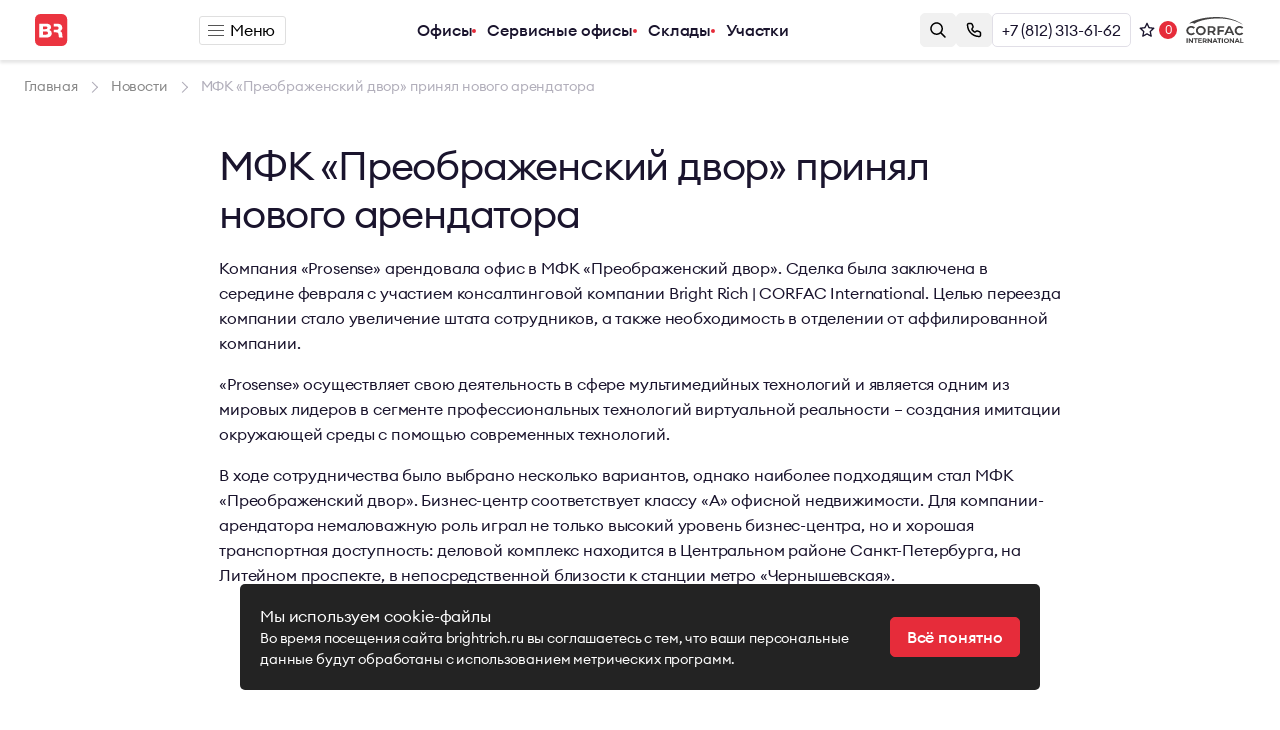

--- FILE ---
content_type: text/html; charset=UTF-8
request_url: https://brightrich.ru/news/mfk-preobrazhenskiy-dvor-prinyal-novogo-arendatora/
body_size: 10823
content:
<!DOCTYPE html>
<html lang="ru">

<head>
    <meta charset="UTF-8">
    <title>МФК «Преображенский двор» принял нового арендатора</title>
    <meta name="description" content="Компания «Prosense» арендовала офис в МФК «Преображенский двор». Сделка была заключена в середине февраля с участием консалтинговой компании Bright Rich | CORFAC International.">
    <meta name="keywords" content="">
    <meta http-equiv="X-UA-Compatible" content="IE=edge">
    <base href="https://brightrich.ru/templates/businessimage/">
    <meta name="viewport" content="width=device-width, initial-scale=1, minimum-scale=1, maximum-scale=1, user-scalable=0" />
    <link rel="stylesheet" href="https://brightrich.ru/templates/businessimage/_css/reset.css">
    <link rel="stylesheet" href="https://brightrich.ru/templates/businessimage/_css/fonts/fonts.css">
    <link rel="stylesheet" href="https://brightrich.ru/templates/businessimage/_css/jquery.fancybox.min.css">
    <link rel="stylesheet" href="_css/multiselect.css">
                <meta name="yandex-verification" content="6b42b457b50967c9" />    	    	<link rel="apple-touch-icon" sizes="180x180" href="_img/favicon/apple-touch-icon.png">
	<link rel="icon" type="image/png" sizes="32x32" href="_img/favicon/favicon-32x32.png">
	<link rel="icon" type="image/png" sizes="16x16" href="_img/favicon/favicon-16x16.png">
	<link rel="manifest" href="_img/favicon/site.webmanifest">
	<link rel="mask-icon" href="_img/favicon/safari-pinned-tab.svg" color="#eb3440">
	<link rel="shortcut icon" type="image/x-icon" href="_img/favicon/favicon.ico">
	<meta name="apple-mobile-web-app-title" content="Bright Rich">
	<meta name="application-name" content="Bright Rich">
	<meta name="msapplication-TileColor" content="#6a5f8d">
	<meta name="msapplication-config" content="_img/favicon/browserconfig.xml">
	<meta name="theme-color" content="#6a5f8d">
    <script src="_js/modernizr.js"></script>

    <script async src='https://www.google.com/recaptcha/api.js'></script>
<link data-arr="0" rel="stylesheet" type="text/css" href="https://brightrich.ru/templates/businessimage/_css/scss/compiled/compiled2.css" />
<script async src="https://www.googletagmanager.com/gtag/js?id=G-4T08W8V1VK"></script><script>
  window.dataLayer = window.dataLayer || [];
  function gtag(){dataLayer.push(arguments);}
  gtag('js', new Date());

  gtag('config', 'G-4T08W8V1VK');
</script><script>var ajax_prefix = '';</script><link href='https://brightrich.ru/news/mfk-preobrazhenskiy-dvor-prinyal-novogo-arendatora/' rel='canonical'></head>

<body class="  innerpage">
        <div class="all-wrap">
		<header>
<div class="top-line is-flex a-i-c j-c-sb">
	<div class="top-left">
		<a href="https://brightrich.ru/" class="header-logo">			<svg class="header-logo__icon" width="33" height="32" aria-hidden="true" viewBox="0 0 33 32">
	<g id="logo-icon">
		<path fill-rule="evenodd" clip-rule="evenodd" d="M26.812 0H5.358a5.38 5.38 0 0 0-3.793 1.564A5.326 5.326 0 0 0 0 5.341v21.33a5.3 5.3 0 0 0 1.568 3.77A5.355 5.355 0 0 0 5.358 32h21.454a5.378 5.378 0 0 0 3.79-1.56 5.325 5.325 0 0 0 1.567-3.77V5.33a5.301 5.301 0 0 0-1.567-3.77A5.356 5.356 0 0 0 26.812 0ZM4.279 9.722h7.152c2.463 0 4.597.915 4.597 3.466 0 1.367-.658 2.157-1.862 2.778 1.692.542 2.554 1.671 2.554 3.376 0 1.276-.476 2.338-1.396 3.094-1.214 1.005-2.588 1.039-4.132 1.039H4.28V9.722Zm3.644 2.744v2.665h2.656c1.26 0 1.84-.407 1.84-1.333 0-1.14-.943-1.332-1.942-1.332H7.923Zm0 5.025v3.15h2.94c1.113 0 2.112-.215 2.112-1.57 0-1.332-1.056-1.58-2.214-1.58H7.923Zm10.761-7.77h3.837c2.656.035 4.767 1.31 4.79 3.987 0 1.58-.749 2.721-2.225 3.353.908.283 1.555.881 1.817 1.773l.003.012c.213.724.259.88.44 2.901l.017.208c.044.549.084 1.047.448 1.509h-3.814c-.274-.61-.323-1.382-.37-2.106-.017-.268-.034-.53-.062-.774-.181-1.614-.828-2.235-2.565-2.235h-2.305v-2.552h2.645c1.226 0 2.26-.249 2.26-1.694 0-1.084-.75-1.603-2.305-1.603h-2.61V9.722Z" fill="#EB3440" />
	</g>
</svg>
				<svg class="header-logo__text" width="147" height="16" aria-hidden="true" viewBox="0 0 179 18">
		<g id="logo-text">
			<path d="M.83 14.334V3.847h3.61c.914 0 1.66.281 2.24.842.59.561.884 1.246.884 2.053 0 .867-.324 1.541-.972 2.023 1.12.463 1.68 1.295 1.68 2.496 0 .877-.32 1.61-.958 2.201-.629.581-1.435.872-2.417.872H.83Zm1.724-1.58h2.299c.55 0 .977-.139 1.282-.414.304-.276.457-.64.457-1.093 0-.443-.153-.803-.457-1.078-.305-.286-.732-.429-1.282-.429H2.554v3.013Zm0-4.49h1.798c.462 0 .83-.134 1.105-.4.275-.265.413-.605.413-1.019 0-.393-.138-.728-.413-1.004-.275-.276-.643-.413-1.105-.413H2.554v2.835ZM9.39 14.334V3.847h3.772c.962 0 1.729.281 2.298.842.58.552.87 1.265.87 2.142 0 .738-.207 1.349-.62 1.831-.402.473-.986.793-1.753.96l3.89 4.712h-2.121l-3.832-4.609h-.78v4.609H9.388Zm1.723-6.115h1.842c.511 0 .914-.118 1.209-.354.294-.247.442-.591.442-1.034 0-.443-.148-.783-.442-1.02-.295-.246-.698-.369-1.209-.369h-1.842V8.22ZM18.15 14.334V3.847h1.724v10.487H18.15ZM26.505 14.51c-1.562 0-2.863-.516-3.905-1.55-1.04-1.044-1.562-2.334-1.562-3.87s.516-2.82 1.548-3.854c1.041-1.044 2.343-1.566 3.905-1.566 1.149 0 2.175.31 3.08.93.903.62 1.527 1.404 1.87 2.349h-1.96c-.274-.483-.682-.872-1.222-1.167a3.573 3.573 0 0 0-1.768-.443c-1.081 0-1.97.36-2.668 1.078-.697.719-1.046 1.61-1.046 2.673 0 1.064.349 1.955 1.046 2.674.698.718 1.592 1.078 2.682 1.078.953 0 1.734-.276 2.343-.827.61-.552.973-1.28 1.09-2.186h-3.58V8.204h5.349c.187 1.95-.23 3.49-1.253 4.623-1.011 1.123-2.328 1.684-3.949 1.684ZM32.909 14.334V3.847h1.724V8.19h5.172V3.847h1.724v10.487h-1.724V9.829h-5.172v4.505h-1.724ZM45.4 14.334V5.5h-3.035V3.847h7.81v1.654h-3.05v8.832H45.4ZM53.248 14.334V3.847h3.772c.963 0 1.729.281 2.299.842.58.552.869 1.265.869 2.142 0 .738-.206 1.349-.619 1.831-.403.473-.987.793-1.753.96l3.89 4.712h-2.122l-3.831-4.609h-.781v4.609h-1.724Zm1.724-6.115h1.842c.51 0 .913-.118 1.208-.354.295-.247.442-.591.442-1.034 0-.443-.147-.783-.442-1.02-.295-.246-.698-.369-1.208-.369h-1.842V8.22ZM62.008 14.334V3.847h1.724v10.487h-1.724ZM70.349 14.51c-1.562 0-2.864-.516-3.905-1.55-1.032-1.044-1.547-2.334-1.547-3.87s.515-2.82 1.547-3.854c1.041-1.044 2.343-1.566 3.905-1.566 1.238 0 2.318.355 3.242 1.063.933.7 1.532 1.576 1.797 2.63h-1.856c-.226-.601-.629-1.089-1.209-1.463-.58-.374-1.237-.561-1.974-.561-1.08 0-1.97.36-2.667 1.078-.698.719-1.047 1.61-1.047 2.673 0 1.064.35 1.955 1.047 2.674.697.718 1.586 1.078 2.667 1.078.737 0 1.395-.187 1.974-.561.58-.375.983-.862 1.209-1.463h1.856c-.265 1.054-.864 1.935-1.797 2.644-.924.7-2.004 1.049-3.242 1.049ZM76.393 14.334V3.847h1.724V8.19h5.172V3.847h1.724v10.487h-1.724V9.829h-5.172v4.505h-1.724ZM100.251 14.51c-1.562 0-2.863-.516-3.904-1.55-1.032-1.044-1.548-2.334-1.548-3.87s.516-2.82 1.548-3.854c1.04-1.044 2.343-1.566 3.904-1.566 1.238 0 2.319.355 3.242 1.063.934.7 1.533 1.576 1.798 2.63h-1.857c-.226-.601-.628-1.089-1.208-1.463-.58-.374-1.238-.561-1.975-.561-1.08 0-1.97.36-2.667 1.078-.697.719-1.046 1.61-1.046 2.673 0 1.064.349 1.955 1.046 2.674.698.718 1.587 1.078 2.667 1.078.737 0 1.395-.187 1.975-.561.58-.375.982-.862 1.208-1.463h1.857c-.265 1.054-.864 1.935-1.798 2.644-.923.7-2.004 1.049-3.242 1.049ZM111.04 12.842c1.022 0 1.886-.365 2.594-1.093.707-.729 1.061-1.615 1.061-2.659 0-1.043-.354-1.93-1.061-2.658-.708-.729-1.572-1.093-2.594-1.093-1.031 0-1.901.364-2.608 1.093-.707.729-1.061 1.615-1.061 2.658 0 1.044.354 1.93 1.061 2.659.707.728 1.577 1.093 2.608 1.093Zm3.831.088c-1.051 1.054-2.328 1.58-3.831 1.58-1.503 0-2.78-.521-3.831-1.565-1.051-1.053-1.577-2.338-1.577-3.855 0-1.516.526-2.796 1.577-3.84 1.051-1.053 2.328-1.58 3.831-1.58 1.503 0 2.78.527 3.831 1.58 1.052 1.054 1.577 2.334 1.577 3.84 0 1.507-.525 2.787-1.577 3.84ZM117.603 14.334V3.847h3.772c.963 0 1.729.281 2.299.842.58.552.87 1.265.87 2.142 0 .738-.207 1.349-.619 1.831-.403.473-.988.793-1.754.96l3.89 4.712h-2.122l-3.831-4.609h-.781v4.609h-1.724Zm1.724-6.115h1.842c.511 0 .914-.118 1.208-.354.295-.247.442-.591.442-1.034 0-.443-.147-.783-.442-1.02-.294-.246-.697-.369-1.208-.369h-1.842V8.22ZM126.364 14.334V3.847h6.218v1.654h-4.494v2.703h3.536v1.64h-3.536v4.49h-1.724ZM131.613 14.334l4.568-10.487h1.503l4.568 10.487h-1.797l-1.194-2.748h-4.686l-1.179 2.748h-1.783Zm5.305-8.153-1.68 3.87h3.36l-1.68-3.87ZM147.278 14.51c-1.562 0-2.863-.516-3.904-1.55-1.032-1.044-1.548-2.334-1.548-3.87s.516-2.82 1.548-3.854c1.041-1.044 2.342-1.566 3.904-1.566 1.238 0 2.319.355 3.242 1.063.933.7 1.533 1.576 1.798 2.63h-1.857c-.226-.601-.628-1.089-1.208-1.463-.58-.374-1.238-.561-1.975-.561-1.08 0-1.969.36-2.667 1.078-.697.719-1.046 1.61-1.046 2.673 0 1.064.349 1.955 1.046 2.674.698.718 1.587 1.078 2.667 1.078.737 0 1.395-.187 1.975-.561.58-.375.982-.862 1.208-1.463h1.857c-.265 1.054-.865 1.935-1.798 2.644-.923.7-2.004 1.049-3.242 1.049ZM156.054 14.334V3.847h1.724v10.487h-1.724ZM168.726 14.334h-1.503l-5.894-7.548v7.548h-1.724V3.847h1.503l5.879 7.533V3.847h1.739v10.487ZM172.587 14.334V5.5h-3.036V3.847h7.81v1.654h-3.05v8.832h-1.724ZM177.718 14.452c-.344 0-.644-.123-.899-.37a1.276 1.276 0 0 1-.369-.915c0-.345.123-.645.369-.901.255-.256.555-.384.899-.384.353 0 .653.128.898.384.256.256.384.556.384.9 0 .355-.128.66-.384.916a1.22 1.22 0 0 1-.898.37ZM89.598 17.616V.384h1.415v17.23h-1.415Z" fill="#1A142D" />
		</g>
	</svg>
		</a>	</div>
			<button type="button" class="btn-menu-outer" onclick="full_company_menu()"><span class="btn-menu-inner"></span>Меню</button>
		<div class="top-menu">
			<nav>
				<ul>
																		<li ><a href="/arenda-ofisa/">Офисы</a></li>
																								<li ><a href="/coworking/">Сервисные офисы</a></li>
																								<li ><a href="/arenda-sklada/">Склады</a></li>
																								<li ><a href="/prodazha-zemelnogo-uchastka/">Участки</a></li>
															</ul>
			</nav>
		</div>
		
		<form class="top-search"  action="/market/search/">
			<input type="text" name="text" data-search-ac placeholder="Поиск" />
			<div data-search-result-list data-search-flexed>
				<div class="search-result-footer"><button class="btn btn-primary w100p">Все результаты поиска</button></div>
			</div>
		</form>
		<div class="top-right is-flex gap20 a-i-c">
			<button class="btn btn-primary--light btn-callback" data-btn="open-search"><span><svg width="16" height="16" viewBox="0 0 16 16"  xmlns="http://www.w3.org/2000/svg">
<path fill-rule="evenodd" clip-rule="evenodd" d="M6.6 1.75C3.92142 1.75 1.75 3.92142 1.75 6.6C1.75 9.27858 3.92142 11.45 6.6 11.45C9.27858 11.45 11.45 9.27858 11.45 6.6C11.45 3.92142 9.27858 1.75 6.6 1.75ZM0.25 6.6C0.25 3.09299 3.09299 0.25 6.6 0.25C10.107 0.25 12.95 3.09299 12.95 6.6C12.95 8.08324 12.4415 9.44771 11.5892 10.5286L15.5303 14.4697C15.8232 14.7626 15.8232 15.2374 15.5303 15.5303C15.2374 15.8232 14.7626 15.8232 14.4697 15.5303L10.5286 11.5892C9.44771 12.4415 8.08324 12.95 6.6 12.95C3.09299 12.95 0.25 10.107 0.25 6.6Z" />
</svg>
</span></button>
			    <button class="btn btn-primary--light btn-callback" onclick="popup('callback', 'Заполните форму, и мы свяжемся с вами в ближайшее время')" data-popup-target="callback"><span><svg width="16" height="16" viewBox="0 0 16 16" xmlns="http://www.w3.org/2000/svg">
<path fill-rule="evenodd" clip-rule="evenodd" d="M0.75 2.86842C0.75 1.69845 1.69845 0.75 2.86842 0.75H4.8554C5.75272 0.75 6.55963 1.29631 6.89289 2.12945L7.6543 4.03298C7.95365 4.78136 7.81864 5.63362 7.30263 6.25283L6.89285 6.74457C6.66291 7.02049 6.68132 7.42621 6.93529 7.68018L8.31982 9.06471C8.57379 9.31868 8.97951 9.33709 9.25544 9.10715L9.74717 8.69737C10.3664 8.18136 11.2186 8.04635 11.967 8.3457L13.8706 9.10711C14.7037 9.44037 15.25 10.2473 15.25 11.1446V13.1316C15.25 14.3015 14.3015 15.25 13.1316 15.25C6.29342 15.25 0.75 9.70658 0.75 2.86842ZM2.86842 2.25C2.52688 2.25 2.25 2.52688 2.25 2.86842C2.25 8.87815 7.12185 13.75 13.1316 13.75C13.4731 13.75 13.75 13.4731 13.75 13.1316V11.1446C13.75 10.8606 13.5771 10.6053 13.3135 10.4998L11.4099 9.73841C11.1731 9.64368 10.9034 9.68641 10.7075 9.8497L10.2157 10.2595C9.3438 10.9861 8.06171 10.9279 7.25916 10.1254L5.87463 8.74084C5.07208 7.9383 5.01392 6.6562 5.74051 5.78429L6.1503 5.29255C6.31359 5.0966 6.35632 4.8269 6.26159 4.59007L5.50017 2.68653C5.39471 2.42288 5.13936 2.25 4.8554 2.25H2.86842Z" />
</svg>
</span>
       Заказать звонок    </button>
			    <a href="tel:+78123136162" class="btn btn-outline btn-phone">+7 (812) 313-61-62</a>
									    <a href="/wishlist/" rel="nofollow" class="btn--icon-only btn--sm btn-wish has-counter">
        <span class="button-inner">
            <svg width="18" height="17" viewBox="0 0 18 17" fill="none" xmlns="http://www.w3.org/2000/svg">
<path id="star" d="M9 1L11.2665 5.88043L16.6085 6.52786L12.6673 10.1916L13.7023 15.4721L9 12.856L4.29772 15.4721L5.33273 10.1916L1.39155 6.52786L6.7335 5.88043L9 1Z" stroke="#1A142D" stroke-width="1.5" stroke-linejoin="round"/>
</svg>
            <span data-wish-counter></span>
        </span>
    </a>
			<!--noindex--><a rel="nofollow" href="https://www.corfac.com" target="_blank"><img class="corfac-logo" src="_img/corfac_logo.svg" alt="CORFAC International logo" class="corfac-logo" /></a><!--/noindex-->
		</div>
	</div>
<div class="search-group" style="display:none">
	<form class="search-form" action="/market/search/">
		<input data-search-ac class="input-search" type="text" name="text" placeholder="Поиск по объектам">
		<button class="btn btn-sm btn-outline btn-close-search" type="button" data-btn="close-search"><svg width="16" height="16" viewBox="0 0 16 16" fill="none" xmlns="http://www.w3.org/2000/svg">
<path d="M13 3L2.99992 13.0001" stroke="#1A142D" stroke-width="1.5" stroke-linecap="round"/>
<path d="M3 3L13.0001 13.0001" stroke="#1A142D" stroke-width="1.5" stroke-linecap="round"/>
</svg>
</button>
		<div class="search-result">
			<div class="loader"></div>
			<p data-search-result-placeholder class="light-text">Начните вводить название объекта</p>
			<div data-search-result-list></div>
			<div class="search-result-footer"><button class="btn btn-primary w100p">Все результаты поиска</button></div>
		</div>
	</form>
</div>
</header>       
                    
            <div class="breadcrumbs-wrap ">
            <div class="wrap">
                <ul class="breadcrumbs " itemscope itemtype="http://schema.org/BreadcrumbList">
                    <li itemprop="itemListElement" itemscope itemtype="http://schema.org/ListItem">
                        <a itemprop="item" href="https://brightrich.ru/">
                            <span itemprop="name">Главная</span>
                            <meta itemprop="position" content="1" />
                        </a>
                    </li>
                                                                                            <li itemprop="itemListElement" itemscope itemtype="http://schema.org/ListItem">
                                <a itemprop="item" href="https://brightrich.ru/news/">
                                    <span itemprop="name">Новости</span>
                                    <meta itemprop="position" content="2" />
                                </a>
                            </li>
                                                    
                    
                    <li itemprop="itemListElement" itemscope itemtype="http://schema.org/ListItem">
                        <span itemprop="item"><span itemprop="name">МФК «Преображенский двор» принял нового арендатора</span></span>
                        <meta itemprop="position" content="3" />
                    </li>
                </ul>
                            </div>
        </div>
                <div class="wrap wrap--small">
    <div class="text-block">
        <h1>МФК «Преображенский двор» принял нового арендатора</h1>
        <p>	Компания «Prosense» арендовала офис в МФК «Преображенский двор». Сделка была заключена в середине февраля с участием консалтинговой компании Bright Rich | CORFAC International. Целью переезда компании стало увеличение штата сотрудников, а также необходимость в отделении от аффилированной компании.
</p>
<p>	«Prosense» осуществляет свою деятельность в сфере мультимедийных технологий и является одним из мировых лидеров в сегменте профессиональных технологий виртуальной реальности – создания имитации окружающей среды с помощью современных технологий.
</p>
<p>	В ходе сотрудничества было выбрано несколько вариантов, однако наиболее подходящим стал МФК «Преображенский двор». Бизнес-центр соответствует классу «А» офисной недвижимости. Для компании-арендатора немаловажную роль играл не только высокий уровень бизнес-центра, но и хорошая транспортная доступность: деловой комплекс находится в Центральном районе Санкт-Петербурга, на Литейном проспекте, в непосредственной близости к станции метро «Чернышевская».
</p> <br>    </div>
    	
	</div>


    <section>
        <div class="wrap">
            <h2></h2>
            <div class="swiper-outer">
                <div class="swiper-container" data-swiper="responsive-cards">
                    <ul class="swiper-wrapper news-list news-widget flex-group flex-gap">
                                                    <li class="item xs12 s6 m3 swiper-slide">
                                <a href="https://brightrich.ru/news/bright-rich-corfac-int-soprovodila-krupneishuiu-sdelku-arendy-na-skladskom-rynke-kazahstana-v-2025-godu/" class="news-item">
    <p class="title h3 news-item__title">Bright Rich | CORFAC International сопроводила крупнейшую сделку аренды на складском рынке Казахстана в 2025 году</p>
    <time class="news-item__date"><span>16</span>января 2026</time>
</a>                            </li>
                                                    <li class="item xs12 s6 m3 swiper-slide">
                                <a href="https://brightrich.ru/news/sever-peterburgskoi-aglomeratsii-lidiruet-po-stoimosti-zemli-promnaznacheniia/" class="news-item">
    <p class="title h3 news-item__title">Север Петербургской агломерации лидирует по стоимости земли промназначения</p>
    <time class="news-item__date"><span>14</span>января 2026</time>
</a>                            </li>
                                                    <li class="item xs12 s6 m3 swiper-slide">
                                <a href="https://brightrich.ru/news/interes-k-pokupke-kommercheskoi-nedvizhimosti-na-torgah-v-peterburge-vyros-v-dva-raza/" class="news-item">
    <p class="title h3 news-item__title">Интерес к покупке коммерческой недвижимости на торгах в Петербурге вырос в два раза</p>
    <time class="news-item__date"><span>16</span>декабря 2025</time>
</a>                            </li>
                                                    <li class="item xs12 s6 m3 swiper-slide">
                                <a href="https://brightrich.ru/news/obem-investitsii-v-kommercheskuiu-nedvizhimost-peterburga-i-moskvy-snizilsia-v-dva-raza/" class="news-item">
    <p class="title h3 news-item__title">Объем инвестиций в коммерческую недвижимость Петербурга и Москвы снизился в два раза</p>
    <time class="news-item__date"><span>12</span>декабря 2025</time>
</a>                            </li>
                                            </ul>
                </div>
                <div class="swiper-pagination"></div>
            </div>
        </div>
    </section>
            </div> 
    <footer>
    <div class="wrap wrap-view">
		        <ul class="footer-menu">
            <li class="footer-menu__item">
                <p class="footer-item-title">Компания</p>
                <ul class="footer-submenu">
                    
<li class="footer-submenu__item" data-menu-id="29">
	<a rel="nofollow" class="footer-submenu__link" href="https://brightrich.ru/about/">О компании</a>
	</li>

<li class="footer-submenu__item" data-menu-id="30">
	<a rel="nofollow" class="footer-submenu__link" href="https://brightrich.ru/analytics/">Журнал</a>
	</li>

<li class="footer-submenu__item" data-menu-id="31">
	<a rel="nofollow" class="footer-submenu__link" href="https://brightrich.ru/news/">Новости</a>
	</li>

<li class="footer-submenu__item" data-menu-id="40">
	<a rel="nofollow" class="footer-submenu__link" href="https://brightrich.ru/career/">Карьера</a>
	</li>

<li class="footer-submenu__item" data-menu-id="32">
	<a rel="nofollow" class="footer-submenu__link" href="https://brightrich.ru/contacts/">Контакты</a>
	</li>


																		<li class="footer-submenu__item">
								<a target="_blank" rel="nofollow" class="footer-submenu__link" href="https://www.youtube.com/@vzaglumin">YouTube</a>
							</li>
																		<li class="footer-submenu__item">
							<a class="footer-submenu__link" rel="nofollow" href="https://brightrich.ru/brcash/">Партнерская программа</a>
						</li>
																
                </ul>
            </li>
			<li class="footer-menu__item">
                <p class="footer-item-title">Недвижимость</p>
                <ul class="footer-submenu">
						
						<li class="footer-submenu__item">
							<a target="_blank" href="https://brightrich.ru/bc/" rel="nofollow" class="footer-submenu__link" >Бизнес-центры</a>
						</li>
												
						<li class="footer-submenu__item">
							<a target="_blank" href="https://brightrich.ru/coworking/" rel="nofollow" class="footer-submenu__link" >Коворкинги</a>
						</li>
												
						<li class="footer-submenu__item">
							<a target="_blank" href="https://brightrich.ru/sklady/" rel="nofollow" class="footer-submenu__link" >Складские комплексы</a>
						</li>
													<li class="footer-submenu__item"><a class="footer-submenu__link" href="https://brightrich.ru/sklady/light-industrial/">Light Industrial</a></li>
												
						<li class="footer-submenu__item">
							<a target="_blank" href="https://brightrich.ru/storage/" rel="nofollow" class="footer-submenu__link" >Ответственное хранение</a>
						</li>
												
						<li class="footer-submenu__item">
							<a target="_blank" href="https://brightrich.ru/proizvodstvo/" rel="nofollow" class="footer-submenu__link" >Производство</a>
						</li>
												
						<li class="footer-submenu__item">
							<a target="_blank" href="https://brightrich.ru/zemelnye-uchastki/" rel="nofollow" class="footer-submenu__link" >Земельные участки</a>
						</li>
											                </ul>
            </li>
			<li class="footer-menu__item">
				<p class="footer-item-title">Аренда</p>
				<ul class="footer-submenu">
																							<li class="footer-submenu__item">
								<a target="_blank" rel="nofollow" class="footer-submenu__link" href="https://brightrich.ru/arenda-ofisa/">Аренда офиса</a>
							</li>
																															<li class="footer-submenu__item">
								<a target="_blank" rel="nofollow" class="footer-submenu__link" href="https://brightrich.ru/coworking/">Аренда коворкинга</a>
							</li>
																															<li class="footer-submenu__item">
								<a target="_blank" rel="nofollow" class="footer-submenu__link" href="https://brightrich.ru/arenda-sklada/">Аренда склада</a>
							</li>
															<li class="footer-submenu__item"><a class="footer-submenu__link" href="https://brightrich.ru/sklady/light-industrial/arenda/">Аренда Light Industrial</a></li>
																															<li class="footer-submenu__item">
								<a target="_blank" rel="nofollow" class="footer-submenu__link" href="https://brightrich.ru/storage/">Аренда паллетомест</a>
							</li>
																																												</ul>
			</li>
			
            <li class="footer-menu__item">
                <p class="footer-item-title">Продажа</p>
                <ul class="footer-submenu">
																									<li class="footer-submenu__item">
								<a target="_blank" href="https://brightrich.ru/prodazha-ofisa/" rel="nofollow" class="footer-submenu__link">Продажа офиса</a>
							</li>
																																																	<li class="footer-submenu__item">
								<a target="_blank" href="https://brightrich.ru/prodazha-sklada/" rel="nofollow" class="footer-submenu__link">Продажа склада</a>
							</li>
															<li class="footer-submenu__item"><a class="footer-submenu__link" href="https://brightrich.ru/sklady/light-industrial/prodazha/">Продажа Light Industrial</a></li>
																																																												<li class="footer-submenu__item">
								<a target="_blank" href="https://brightrich.ru/prodazha-zemelnogo-uchastka/" rel="nofollow" class="footer-submenu__link">Продажа земельного участка</a>
							</li>
																		                </ul>
            </li>
            <li class="footer-menu__item">
                <p class="footer-item-title">Услуги</p>
                <ul class="footer-submenu">
                   
<li class="footer-submenu__item" data-menu-id="33">
	<a rel="nofollow" class="footer-submenu__link" href="https://brightrich.ru/service/arendatoram/">Арендаторам</a>
	</li>

<li class="footer-submenu__item" data-menu-id="34">
	<a rel="nofollow" class="footer-submenu__link" href="https://brightrich.ru/service/pokupateliam/">Покупателям</a>
	</li>

<li class="footer-submenu__item" data-menu-id="35">
	<a rel="nofollow" class="footer-submenu__link" href="https://brightrich.ru/service/investoram/">Инвесторам</a>
	</li>

<li class="footer-submenu__item" data-menu-id="36">
	<a rel="nofollow" class="footer-submenu__link" href="https://brightrich.ru/service/vladeltsam-i-developeram/">Владельцам и девелоперам</a>
	</li>


                </ul>
            </li>
        </ul>

        <div class="footer-contacts">
            <h3>REAL ESTATE FOR REAL BUSINESS</h3>
            <div class="footer-contacts-outer">
                <div class="footer-socials">
					                    <a href="https://www.youtube.com/@vzaglumin" target="_blank" rel="nofollow noopener noreferrer" class="btn-lg btn--icon-only btn-black btn-social">
                        <span class="button-inner"><svg width="24" height="24" viewBox="0 0 24 24"  xmlns="http://www.w3.org/2000/svg">
<path fill-rule="evenodd" clip-rule="evenodd" d="M4.05681 18.1159C3.70021 18.0153 3.37483 17.8364 3.10814 17.5942C2.84145 17.352 2.64128 17.0537 2.5245 16.7244C1.8572 15.0224 1.65948 7.91534 2.94465 6.51233C3.37237 6.05592 3.97627 5.77492 4.62525 5.73032C8.07295 5.38532 18.725 5.43132 19.9484 5.84533C20.2924 5.94921 20.6068 6.12422 20.8679 6.35724C21.129 6.59026 21.33 6.87524 21.456 7.19083C22.185 8.95035 22.2097 15.3444 21.3571 17.0349C21.1309 17.4749 20.7522 17.8314 20.282 18.0469C18.9968 18.6449 5.76212 18.6334 4.05681 18.1159ZM9.53111 14.7809L15.7098 11.7909L9.53111 8.77784V14.7809Z" />
</svg>
</span>
                    </a>
															
					                    <a href="https://t.me/brightrich" target="_blank" rel="nofollow noopener noreferrer" class="btn-lg btn--icon-only btn-black btn-social">
                        <span class="button-inner"><svg width="24" height="24" viewBox="0 0 24 24"  xmlns="http://www.w3.org/2000/svg">
<path d="M20 4.5668L17.1528 19.3339C17.1528 19.3339 16.7544 20.3578 15.66 19.8667L9.09065 14.6848L9.06019 14.6695C9.94756 13.8498 16.8286 7.48486 17.1293 7.19635C17.5949 6.74952 17.3059 6.48351 16.7653 6.82104L6.60117 13.4616L2.67987 12.1042C2.67987 12.1042 2.06277 11.8784 2.0034 11.3874C1.94326 10.8956 2.70018 10.6295 2.70018 10.6295L18.6861 4.17783C18.6861 4.17783 20 3.58393 20 4.5668Z" />
</svg>
</span>
                    </a>
																														                </div>
                <div class="footer-contacts__info">
					
                    <a href="tel:+78123136162" class="btn btn-lg btn-black">
                        <div class="button-inner">
                            <span class="svg-icon"><svg width="16" height="16" viewBox="0 0 16 16" xmlns="http://www.w3.org/2000/svg">
<path fill-rule="evenodd" clip-rule="evenodd" d="M0.75 2.86842C0.75 1.69845 1.69845 0.75 2.86842 0.75H4.8554C5.75272 0.75 6.55963 1.29631 6.89289 2.12945L7.6543 4.03298C7.95365 4.78136 7.81864 5.63362 7.30263 6.25283L6.89285 6.74457C6.66291 7.02049 6.68132 7.42621 6.93529 7.68018L8.31982 9.06471C8.57379 9.31868 8.97951 9.33709 9.25544 9.10715L9.74717 8.69737C10.3664 8.18136 11.2186 8.04635 11.967 8.3457L13.8706 9.10711C14.7037 9.44037 15.25 10.2473 15.25 11.1446V13.1316C15.25 14.3015 14.3015 15.25 13.1316 15.25C6.29342 15.25 0.75 9.70658 0.75 2.86842ZM2.86842 2.25C2.52688 2.25 2.25 2.52688 2.25 2.86842C2.25 8.87815 7.12185 13.75 13.1316 13.75C13.4731 13.75 13.75 13.4731 13.75 13.1316V11.1446C13.75 10.8606 13.5771 10.6053 13.3135 10.4998L11.4099 9.73841C11.1731 9.64368 10.9034 9.68641 10.7075 9.8497L10.2157 10.2595C9.3438 10.9861 8.06171 10.9279 7.25916 10.1254L5.87463 8.74084C5.07208 7.9383 5.01392 6.6562 5.74051 5.78429L6.1503 5.29255C6.31359 5.0966 6.35632 4.8269 6.26159 4.59007L5.50017 2.68653C5.39471 2.42288 5.13936 2.25 4.8554 2.25H2.86842Z" />
</svg>
</span>
                            <span class="button-text">+7 (812) 313-61-62</span>
                        </div>
                    </a>
                    <a href="mailto:office@brightrich.ru" class="btn btn-lg btn-black">
                        <div class="button-inner">
                            <span class="svg-icon"><svg width="16" height="16" viewBox="0 0 16 16" xmlns="http://www.w3.org/2000/svg">
<path fill-rule="evenodd" clip-rule="evenodd" d="M0.75 4.14286C0.75 3.2939 1.4936 2.75 2.22222 2.75H13.7778C14.5064 2.75 15.25 3.2939 15.25 4.14286V11.8571C15.25 12.7061 14.5064 13.25 13.7778 13.25H2.22222C1.4936 13.25 0.75 12.7061 0.75 11.8571V4.14286ZM3.15022 4.25L8 7.12789L12.8498 4.25H3.15022ZM13.75 5.46002V11.75H2.25V5.46002L7.61726 8.64499C7.85321 8.785 8.14679 8.785 8.38274 8.64499L13.75 5.46002Z" />
</svg>
</span>
                            <span class="button-text">office@brightrich.ru</span>
                        </div>
                    </a>
					                     <span class="btn btn-lg btn-black" disabled>
                        <div class="button-inner">
                            <span class="svg-icon"><svg width="16" height="16" viewBox="0 0 16 16" xmlns="http://www.w3.org/2000/svg">
<path fill-rule="evenodd" clip-rule="evenodd" d="M8 2.75C5.10051 2.75 2.75 5.10051 2.75 8C2.75 10.8995 5.10051 13.25 8 13.25C10.8995 13.25 13.25 10.8995 13.25 8C13.25 5.10051 10.8995 2.75 8 2.75ZM1.25 8C1.25 4.27208 4.27208 1.25 8 1.25C11.7279 1.25 14.75 4.27208 14.75 8C14.75 11.7279 11.7279 14.75 8 14.75C4.27208 14.75 1.25 11.7279 1.25 8ZM8 3.91667C8.41421 3.91667 8.75 4.25245 8.75 4.66667V7.25H11.3333C11.7475 7.25 12.0833 7.58579 12.0833 8C12.0833 8.41421 11.7475 8.75 11.3333 8.75H8C7.58579 8.75 7.25 8.41421 7.25 8V4.66667C7.25 4.25245 7.58579 3.91667 8 3.91667Z"  />
</svg>
</span>
                            <span class="button-text">Пн – Пт: с 10:00 до 19:00</span>
                        </div>
                    </span>
										
                </div>
				
            </div>
			
        </div>

        <div class="footer-copy">
            <p>Bright Rich | CORFAC International © 2008 — 2026. Все права защищены.</p>
            <div class="footer-copy__links">
					
					<a href="https://brightrich.ru/sitemap/">Карта сайта</a>	
								
<a rel="nofollow" href="https://brightrich.ru/terms/">Условия пользования</a>
<a rel="nofollow" href="https://brightrich.ru/privacypolicy/">Политика конфиденциальности</a>

            </div>
        </div>
    </div>
</footer>		<div class="main-menus-wrap">
		<div class="wrap is-flex j-c-sb gap20">
			<div class="main-menus-wrap__box">
				<div class="main-menus-wrap__title">
				 Компания				</div>
				<ul>
					
<li class="menu-item" data-menu-id="25">
	<a rel="nofollow" class="menu-link" href="https://brightrich.ru/about/">О компании</a>
	</li>
<li class="menu-item" data-menu-id="43">
	<a rel="nofollow" class="menu-link" href="https://brightrich.ru/service/">Услуги</a>
	</li>
<li class="menu-item" data-menu-id="26">
	<a rel="nofollow" class="menu-link" href="https://brightrich.ru/analytics/">Журнал</a>
	</li>
<li class="menu-item" data-menu-id="27">
	<a rel="nofollow" class="menu-link" href="https://brightrich.ru/news/">Новости</a>
	</li>
<li class="menu-item" data-menu-id="39">
	<a rel="nofollow" class="menu-link" href="https://brightrich.ru/career/">Карьера</a>
	</li>
<li class="menu-item" data-menu-id="28">
	<a rel="nofollow" class="menu-link" href="https://brightrich.ru/contacts/">Контакты</a>
	</li>
				</ul>
			</div>
			
			<div class="main-menus-wrap__box">
				<div class="main-menus-wrap__title">
				 Предложения по аренде				</div>
				<ul>
																		<li>
								<a href="https://brightrich.ru/arenda-ofisa/">Аренда офиса</a>
							</li>
																															<li>
								<a href="https://brightrich.ru/coworking/">Аренда коворкинга</a>
							</li>
																															<li>
								<a href="https://brightrich.ru/arenda-sklada/">Аренда склада</a>
							</li>
															<li><a href="https://brightrich.ru/sklady/light-industrial/arenda/">Аренда Light Industrial</a></li>
																															<li>
								<a href="https://brightrich.ru/storage/">Аренда паллетомест</a>
							</li>
																																												</ul>
			</div>
			<div class="main-menus-wrap__box">
				<div class="main-menus-wrap__title">
				 Предложения по продаже				</div>
				<ul>
																		<li>
								<a href="https://brightrich.ru/prodazha-ofisa/">Продажа офиса</a>
							</li>
																																										<li>
								<a href="https://brightrich.ru/prodazha-sklada/">Продажа склада</a>
							</li>
															<li><a href="https://brightrich.ru/sklady/light-industrial/prodazha/">Продажа Light Industrial</a></li>
																																																					<li>
								<a href="https://brightrich.ru/prodazha-zemelnogo-uchastka/">Продажа земельного участка</a>
							</li>
																						</ul>
			</div>
			<div class="main-menus-wrap__box">
				<div class="main-menus-wrap__title">
				 Каталог недвижимости				</div>
				<ul>
											<li>
							<a href="https://brightrich.ru/bc/">Бизнес-центры</a>
						</li>
																	<li>
							<a href="https://brightrich.ru/coworking/">Коворкинги</a>
						</li>
																	<li>
							<a href="https://brightrich.ru/sklady/">Складские комплексы</a>
						</li>
													<li><a href="https://brightrich.ru/sklady/light-industrial/">Light Industrial</a></li>
																	<li>
							<a href="https://brightrich.ru/storage/">Ответственное хранение</a>
						</li>
																	<li>
							<a href="https://brightrich.ru/proizvodstvo/">Производство</a>
						</li>
																	<li>
							<a href="https://brightrich.ru/zemelnye-uchastki/">Земельные участки</a>
						</li>
															</ul>
			</div>
			<div class="main-menus-wrap__box">
				<div class="main-menus-wrap__title">
				 Контакты				</div>
				<div class="main-menus-wrap__contacts">
					<p>191028, Санкт-Петербург, Литейный пр. 26, БЦ «Преображенский двор»</p>
					<a href="tel:+78123136162">
						<div class="is-flex gap10 a-i-c">
							<span class="svg-icon"><svg width="16" height="16" viewBox="0 0 16 16" xmlns="http://www.w3.org/2000/svg">
<path fill-rule="evenodd" clip-rule="evenodd" d="M0.75 2.86842C0.75 1.69845 1.69845 0.75 2.86842 0.75H4.8554C5.75272 0.75 6.55963 1.29631 6.89289 2.12945L7.6543 4.03298C7.95365 4.78136 7.81864 5.63362 7.30263 6.25283L6.89285 6.74457C6.66291 7.02049 6.68132 7.42621 6.93529 7.68018L8.31982 9.06471C8.57379 9.31868 8.97951 9.33709 9.25544 9.10715L9.74717 8.69737C10.3664 8.18136 11.2186 8.04635 11.967 8.3457L13.8706 9.10711C14.7037 9.44037 15.25 10.2473 15.25 11.1446V13.1316C15.25 14.3015 14.3015 15.25 13.1316 15.25C6.29342 15.25 0.75 9.70658 0.75 2.86842ZM2.86842 2.25C2.52688 2.25 2.25 2.52688 2.25 2.86842C2.25 8.87815 7.12185 13.75 13.1316 13.75C13.4731 13.75 13.75 13.4731 13.75 13.1316V11.1446C13.75 10.8606 13.5771 10.6053 13.3135 10.4998L11.4099 9.73841C11.1731 9.64368 10.9034 9.68641 10.7075 9.8497L10.2157 10.2595C9.3438 10.9861 8.06171 10.9279 7.25916 10.1254L5.87463 8.74084C5.07208 7.9383 5.01392 6.6562 5.74051 5.78429L6.1503 5.29255C6.31359 5.0966 6.35632 4.8269 6.26159 4.59007L5.50017 2.68653C5.39471 2.42288 5.13936 2.25 4.8554 2.25H2.86842Z" />
</svg>
</span>
							<span class="button-text">+7 (812) 313-61-62</span>
						</div>
					</a>
					<a href="mailto:office@brightrich.ru">
						 <div class="is-flex gap10 a-i-c">
							<span class="svg-icon"><svg width="16" height="16" viewBox="0 0 16 16" xmlns="http://www.w3.org/2000/svg">
<path fill-rule="evenodd" clip-rule="evenodd" d="M0.75 4.14286C0.75 3.2939 1.4936 2.75 2.22222 2.75H13.7778C14.5064 2.75 15.25 3.2939 15.25 4.14286V11.8571C15.25 12.7061 14.5064 13.25 13.7778 13.25H2.22222C1.4936 13.25 0.75 12.7061 0.75 11.8571V4.14286ZM3.15022 4.25L8 7.12789L12.8498 4.25H3.15022ZM13.75 5.46002V11.75H2.25V5.46002L7.61726 8.64499C7.85321 8.785 8.14679 8.785 8.38274 8.64499L13.75 5.46002Z" />
</svg>
</span>
							<span class="button-text">office@brightrich.ru</span>
						</div>
					</a>
				</div>
			</div>
		</div>
	</div>
    <div class="popup-dark" data-el="popup-bg">
        
        <div class="popup-box large scrollable" data-popup="filters">
	<div class="popup-header">
		<p class="title" data-popup-title>Дополнительные фильтры</p>
		<span class="btn-close"></span>
	</div>
	<div class="popup-body" data-popup-body>
		<div class="filter-table" data-filters-list>
		</div>
		<div class="popup-fixed-bottom"><a  data-filter-submit class="btn btn-primary btn-lg">Применить</a></div>	</div>
</div>        <div class="popup-box" data-popup>
	<div class="popup-header">
		<p class="title" data-popup-title="all"></p>
		<span class="btn-close"></span>
	</div>
	<div class="popup-body" data-popup-body="all">
		Array	</div>
</div>    </div>
    <button class="to-top"></button>    	    <script src="_js/jquery-1.9.1.min.js"></script>
    <script src="_js/ofi.min.js"></script>
    <script src="_js/jquery.maskedinput-1.4.min.js"></script>
    <script src="_js/jquery.nice-select.min.js"></script>
    <script src="_js/jquery.multi-select.min.js"></script>
    <script src="_js/swiper.min.js"></script>
    <script src="_js/jquery.fancybox.min.js"></script>
    <script src="_js/datepicker.min.js"></script>
    <script src="_js/dubai.js"></script>

        <script src="_js/market/market.js"></script>
    	 
        <input type="hidden" data-recaptcha value="6Ld2iN0eAAAAAMwENA6qonHy3AkqcYVxsWylphtb" />
    <script src="_js/script.js"></script>
<script>
		 var script = document.createElement('script');
		script.src = '//code.jivo.ru/widget/ok3bBQCmQF';
		document.getElementsByTagName('head')[0].appendChild(script);</script><!-- Yandex.Metrika counter -->
<script type="text/javascript" >
document.addEventListener('DOMContentLoaded', () => {
  setTimeout(function(){
   (function(m,e,t,r,i,k,a){m[i]=m[i]||function(){(m[i].a=m[i].a||[]).push(arguments)};
   m[i].l=1*new Date();k=e.createElement(t),a=e.getElementsByTagName(t)[0],k.async=1,k.src=r,a.parentNode.insertBefore(k,a)})
   (window, document, "script", "https://mc.yandex.ru/metrika/tag.js", "ym");

   ym(18888454, "init", {
        clickmap:true,
        trackLinks:true,
        accurateTrackBounce:true,
        webvisor:true
   });
   }, 2000);
   });
</script>
<noscript><div><img src="https://mc.yandex.ru/watch/18888454" style="position:absolute; left:-9999px;" alt="" /></div></noscript>
<!-- /Yandex.Metrika counter --></body></html>

--- FILE ---
content_type: text/css
request_url: https://brightrich.ru/templates/businessimage/_css/scss/compiled/compiled2.css
body_size: 32378
content:
@charset "UTF-8";
body{font-family:"Euclid", sans-serif;font-weight:400;color:#1A142D;font-size:16px;min-height:100vh}@media screen and (max-width: 767px){body{font-size:15px}}body *{letter-spacing:-0.01em}.wrap{padding-left:16px;padding-right:16px;margin:auto;width:100%;max-width:1568px}@media screen and (min-width: 768px){.wrap{padding-left:24px;padding-right:24px}}.wrap--small{max-width:890px}input::-webkit-outer-spin-button,input::-webkit-inner-spin-button{-webkit-appearance:none;margin:0}input[type=number]{-moz-appearance:textfield}.flex-gap{margin-left:-8px;margin-right:-8px}.flex-gap-small{margin-left:-8px;margin-right:-8px}.flex-gap-small>.item{padding:8px}.flex-gap>.item{padding:8px}.flex-group,.flex-gap{display:-webkit-flex;display:flex;-webkit-flex-wrap:wrap;flex-wrap:wrap}.flex-group .item,.flex-gap .item{max-width:100%}.rows>*+*{line-height:1.2;margin-top:8px}.rows-medium>*+*{margin-top:10px}.rows-large>*+*{margin-top:16px}.pt-0{padding-top:0 !important}.pb-0{padding-bottom:0 !important}.mt-0{margin-top:0 !important}.wsnw{white-space:nowrap}.blocked{overflow:hidden}.hidden{display:none !important}.visually-hidden{position:absolute !important;clip:rect(1px 1px 1px 1px);clip:rect(1px, 1px, 1px, 1px);padding:0 !important;border:0 !important;height:1px !important;width:1px !important;overflow:hidden}.colored{color:#e62c3a}.centered{text-align:center}.centered>*{margin-left:auto;margin-right:auto}.w100p{width:100%}section{margin-top:40px}@media screen and (min-width: 768px){section{margin-top:56px}}@media screen and (min-width: 1024px){section{margin-top:88px}}@media screen and (min-width: 768px){section.large-gap{margin-top:96px}}.section-bg{padding-top:40px;padding-bottom:40px}@media screen and (min-width: 768px){.section-bg{padding-top:56px;padding-bottom:56px}}@media screen and (min-width: 1024px){.section-bg{padding-top:88px;padding-bottom:88px}}.section-bg+.section-bg{margin-top:0}.bg-light{background-color:#f1f1f1}.bg-dark{background-color:#1A142D}.bg-primary{color:#fff;background:#282d33;background:linear-gradient(55deg, #282d33 0%, #434c57 100%);color:#fff}.bg-white{background-color:#fff}.section-bg.bg-light+.section-bg.bg-light{padding-top:0}.section-bg.bg-dark+.section-bg.bg-dark{padding-top:0}.section-bg.bg-primary+.section-bg.bg-primary{padding-top:0}.section-bg.bg-secondary+.section-bg.bg-secondary{padding-top:0}.section-bg.bg-white+.section-bg.bg-white{padding-top:0}.section-bordered{position:relative}.section-bordered::before{content:"";position:absolute;top:0;left:16px;right:16px;border-top:1px solid #f0eef5}@media screen and (min-width: 768px){.section-bordered::before{left:24px;right:24px}}.section-half-light{margin-top:0;position:relative}.section-half-light::before{content:"";position:absolute;top:0;left:0;right:0;height:50%;background-color:#f1f1f1;z-index:-1}.section-half-light--bottom::before{top:auto;bottom:0}.white-block{background-color:#fff;padding:48px;border-radius:24px}@media screen and (max-width: 767px){.white-block{padding:24px}}.xs1{width:8.3333333333%}.xs2{width:16.6666666667%}.xs3{width:25%}.xs4{width:33.3333333333%}.xs5{width:41.6666666667%}.xs6{width:50%}.xs7{width:58.3333333333%}.xs8{width:66.6666666667%}.xs9{width:75%}.xs10{width:83.3333333333%}.xs11{width:91.6666666667%}.xs12{width:100%}@media screen and (min-width: 768px){.s1{width:8.3333333333%}.s2{width:16.6666666667%}.s3{width:25%}.s4{width:33.3333333333%}.s5{width:41.6666666667%}.s6{width:50%}.s7{width:58.3333333333%}.s8{width:66.6666666667%}.s9{width:75%}.s10{width:83.3333333333%}.s11{width:91.6666666667%}.s12{width:100%}.s20p{width:20%}}@media screen and (min-width: 1024px){.m1{width:8.3333333333%}.m2{width:16.6666666667%}.m3{width:25%}.m4{width:33.3333333333%}.m5{width:41.6666666667%}.m6{width:50%}.m7{width:58.3333333333%}.m8{width:66.6666666667%}.m9{width:75%}.m10{width:83.3333333333%}.m11{width:91.6666666667%}.m12{width:100%}.m20p{width:20%}}@media screen and (min-width: 1280px){.lg1{width:8.3333333333%}.lg2{width:16.6666666667%}.lg3{width:25%}.lg4{width:33.3333333333%}.lg5{width:41.6666666667%}.lg6{width:50%}.lg7{width:58.3333333333%}.lg8{width:66.6666666667%}.lg9{width:75%}.lg10{width:83.3333333333%}.lg11{width:91.6666666667%}.lg12{width:100%}.lg20p{width:20%}}@media screen and (min-width: 1600px){.xlg1{width:8.3333333333%}.xlg2{width:16.6666666667%}.xlg3{width:25%}.xlg4{width:33.3333333333%}.xlg5{width:41.6666666667%}.xlg6{width:50%}.xlg7{width:58.3333333333%}.xlg8{width:66.6666666667%}.xlg9{width:75%}.xlg10{width:83.3333333333%}.xlg11{width:91.6666666667%}.xlg12{width:100%}.xlg20p{width:20%}}@media screen and (max-width: 767px){.hidden-xs{display:none !important}.xs-w100p{width:100%}}@media screen and (min-width: 768px){.visible-xs{display:none !important}}a{color:#1A142D;text-decoration:none;-webkit-transition:0.2s all ease-in-out;transition:0.2s all ease-in-out}a:not([class]){text-decoration:none}a.link{text-decoration:underline;text-decoration-thickness:1px;text-underline-offset:3px}.link:hover,.link.no-underline:hover{color:#e62c3a}.link.no-underline{text-decoration:none}.tel{color:inherit !important;text-decoration:none !important}.svg-icon{-webkit-flex-shrink:0;flex-shrink:0;display:-webkit-inline-flex;display:inline-flex}.svg-icon svg{fill:currentColor}.icon-md svg{width:22px;height:22px}.text-w-icon{display:flex;align-items:center}.text-w-icon .svg-icon{margin-right:0.4em;flex-shrink:0;height:1em;justify-content:center;align-items:center}button{border:0;background-color:transparent;line-height:100%;cursor:pointer;-webkit-transition:0.2s all ease-in-out;transition:0.2s all ease-in-out}[disabled]{cursor:default !important}[onclick]{cursor:pointer}.btn{-webkit-transition:0.2s all ease-in-out;transition:0.2s all ease-in-out;line-height:100%;font-weight:500;border:0;border-radius:5px;padding:11px 16px;font-size:16px;cursor:pointer;display:inline-block;border:1px solid transparent;text-align:center}@media screen and (max-width: 767px){.btn{font-size:15px;min-height:40px}}.btn.btn-lg,.btn.btn-large{padding:12px 20px}@media screen and (max-width: 767px){.btn.btn-lg,.btn.btn-large{padding:11px 16px}}.btn.btn-xlg,.btn.btn-xlarge{padding:18px 20px}@media screen and (max-width: 767px){.btn.btn-xlg,.btn.btn-xlarge{padding:14px 16px}}.btn.btn-small{border-radius:15px;padding:7px 14px}.btn-shadow{box-shadow:0 4px 17px 4px rgba(0, 0, 0, 0.09)}.btn--icon-only{padding:7px;border:1px solid transparent;line-height:1px;background-color:transparent;border-radius:100px;display:inline-block;-webkit-flex-shrink:0;flex-shrink:0}.btn--icon-only svg{width:16px;height:16px;-webkit-transition:0.2s all ease-in-out;transition:0.2s all ease-in-out}.btn--icon-only svg path{-webkit-transition:0.2s all ease-in-out;transition:0.2s all ease-in-out}.btn--icon-only:hover svg{fill:#e62c3a}.btn--icon-only.btn-md{padding:11px}.btn--icon-only.btn-lg{padding:0;width:48px;height:48px}.btn--icon-only.btn-lg svg{width:24px;height:24px}.btn-primary{border-color:#e62c3a;background-color:#e62c3a;color:#fff}.btn-primary:hover,.btn-primary:focus{border-color:#b36d6d;background-color:#b36d6d;color:#fff}.btn-primary:active{border-color:#e62c3a;background-color:#e62c3a}.btn-primary[disabled]{border-color:#D8D0EF;background-color:#D8D0EF;cursor:not-allowed}.btn-primary svg{fill:#fff}.btn-red{border-color:#EB3440;background-color:#EB3440;color:#fff}.btn-red:hover,.btn-red:focus{border-color:#cc212d;background-color:#cc212d;color:#fff}.btn-red:active{border-color:#b11721;background-color:#b11721}.btn-red[disabled]{border-color:#ff8189;background-color:#ff8189;cursor:not-allowed}.btn-red svg{fill:#fff}.btn-primary--light{color:#e62c3a;border-color:#f1f1f1;background-color:#f1f1f1}.btn-primary--light:hover{color:#1A142D}.btn-white{color:#1A142D;border-color:#fff;background-color:#fff}.btn-white:hover{color:#e62c3a;background-color:#fff}.btn-white--transparent{color:#e62c3a;border-color:#fff;background-color:#fff}.btn-white--transparent:hover{color:#fff;background-color:transparent}.btn-primary--transparent{color:#fff;background-color:rgba(255, 255, 255, 0.08);border:1px solid rgba(255, 255, 255, 0.16)}.btn-primary--transparent:hover{background-color:rgba(255, 255, 255, 0.58);color:#e62c3a}.btn-outline{border-color:#E1DFE7}.btn-outline.on-grey{border-color:#D5D1E1}.btn-outline:hover{border-color:#1A142D}.btn-black{color:#fff;background-color:#29282f;border-color:#34333d}.btn-black:not([disabled]):hover{border-color:#fff}.btn-black svg{fill:#fff}.button-inner{display:-webkit-flex;display:flex;-webkit-align-items:center;align-items:center;width:100%;height:100%;-webkit-justify-content:center;justify-content:center}.button-inner .button-text{margin-left:8px}.button-inner .icon--after{margin-left:8px;width:16px;height:16px}.dashed{line-height:1;border-bottom:1px dashed;display:inline-block;vertical-align:baseline}.dashed-primary{line-height:1;display:inline-block;vertical-align:baseline;color:#e62c3a;border-bottom:1px dashed #e62c3a}.to-top{-webkit-transition:all 0.2s ease-out;transition:all 0.2s ease-out;position:fixed;z-index:100;right:39px;bottom:135px;display:none;width:50px;height:50px;cursor:pointer;box-shadow:0 4px 27px 4px rgba(61, 52, 85, 0.16);border-radius:50%;background:url("../../images/arrow-up-colored.svg") no-repeat center center / 60% auto #fff}.to-top:hover{box-shadow:0px 8px 15px 4px rgba(43, 51, 54, 0.17)}.is-active .btn-menu-inner{-webkit-transition-delay:0.12s;transition-delay:0.12s;-webkit-transition-timing-function:cubic-bezier(0.215, 0.61, 0.355, 1);transition-timing-function:cubic-bezier(0.215, 0.61, 0.355, 1);-webkit-transform:rotate(225deg);transform:rotate(225deg)}.is-active .btn-menu-inner::before{top:0;-webkit-transition:top 0.1s ease-out, opacity 0.1s 0.12s ease-out;transition:top 0.1s ease-out, opacity 0.1s 0.12s ease-out;opacity:0}.is-active .btn-menu-inner::after{bottom:0;-webkit-transition:bottom 0.1s ease-out, -webkit-transform 0.22s 0.12s cubic-bezier(0.215, 0.61, 0.355, 1);transition:bottom 0.1s ease-out, -webkit-transform 0.22s 0.12s cubic-bezier(0.215, 0.61, 0.355, 1);transition:bottom 0.1s ease-out, transform 0.22s 0.12s cubic-bezier(0.215, 0.61, 0.355, 1);transition:bottom 0.1s ease-out, transform 0.22s 0.12s cubic-bezier(0.215, 0.61, 0.355, 1), -webkit-transform 0.22s 0.12s cubic-bezier(0.215, 0.61, 0.355, 1);transition:bottom 0.1s ease-out, transform 0.22s 0.12s cubic-bezier(0.215, 0.61, 0.355, 1), -webkit-transform 0.22s 0.12s cubic-bezier(0.215, 0.61, 0.355, 1);-webkit-transform:rotate(-90deg);transform:rotate(-90deg)}.btn-menu-m{font:inherit;position:relative;z-index:2;display:inline-block;overflow:visible;margin:0;cursor:pointer;-webkit-transition-timing-function:linear;transition-timing-function:linear;-webkit-transition-duration:0.15s;transition-duration:0.15s;-webkit-transition-property:opacity, -webkit-filter;transition-property:opacity, -webkit-filter;transition-property:opacity, filter;transition-property:opacity, filter, -webkit-filter;vertical-align:middle;text-transform:none;color:inherit;border:0;background-color:transparent;line-height:1;padding:9px 7px}.btn-menu-box{position:relative;display:inline-block;width:20px;vertical-align:middle}.btn-menu-inner{top:50%;display:block;margin-top:-2px;-webkit-transition-timing-function:cubic-bezier(0.55, 0.055, 0.675, 0.19);transition-timing-function:cubic-bezier(0.55, 0.055, 0.675, 0.19);-webkit-transition-duration:0.22s;transition-duration:0.22s}.btn-menu-inner,.btn-menu-inner::before,.btn-menu-inner::after{position:absolute;width:20px;height:2px;border-radius:0;background-color:#000}.btn-menu-inner::before,.btn-menu-inner::after{display:block;content:""}.btn-menu-inner::before{top:-6px;-webkit-transition:top 0.1s 0.25s ease-in, opacity 0.1s ease-in;transition:top 0.1s 0.25s ease-in, opacity 0.1s ease-in}.btn-menu-inner::after{bottom:-6px;-webkit-transition:bottom 0.1s 0.25s ease-in, -webkit-transform 0.22s cubic-bezier(0.55, 0.055, 0.675, 0.19);transition:bottom 0.1s 0.25s ease-in, -webkit-transform 0.22s cubic-bezier(0.55, 0.055, 0.675, 0.19);transition:bottom 0.1s 0.25s ease-in, transform 0.22s cubic-bezier(0.55, 0.055, 0.675, 0.19);transition:bottom 0.1s 0.25s ease-in, transform 0.22s cubic-bezier(0.55, 0.055, 0.675, 0.19), -webkit-transform 0.22s cubic-bezier(0.55, 0.055, 0.675, 0.19);transition:bottom 0.1s 0.25s ease-in, transform 0.22s cubic-bezier(0.55, 0.055, 0.675, 0.19), -webkit-transform 0.22s cubic-bezier(0.55, 0.055, 0.675, 0.19)}form{position:relative}[data-form-body].disabled{opacity:0.7}[data-form-loader]{display:none;position:absolute;width:100%;height:100%;top:0;left:0;background:url("../../images/loader.svg") no-repeat center center;z-index:10}[data-success],[data-error]{display:none;margin:20px 0}.loader{margin:40px auto;width:40px;height:40px;display:none;background:url("../../images/loader.svg") no-repeat center center / 100% 100%}.loading{text-align:center;padding:100px 0;background:url("../../images/loader.svg") no-repeat center center}.fullscreen-loader{display:none;position:fixed;left:0;right:0;top:0;bottom:0;background:url("../../images/loader.svg") no-repeat center center / 100px auto rgba(255, 255, 255, 0.5);z-index:20}.form-desc{margin:15px 0;color:#666}select{display:none}.nice-select .option:first-child::before,.multi-select-menu::before{content:"";top:100%;left:20px;border:solid transparent;height:0;width:0;position:absolute;pointer-events:none;border-color:rgba(255, 255, 255, 0);border-bottom-color:#fff;border-width:8px;margin-left:-8px;visibility:hidden;margin-top:-2px;-webkit-transition:0.15s all ease-in-out;transition:0.15s all ease-in-out}.multi-select-menu::before{top:-13px}.nice-select.open .option:first-child::before,.multi-select-container--open .multi-select-menu::before{visibility:visible}.nice-select .option:first-child::before{top:-14px}.textbox-group{display:-webkit-flex;display:flex;-webkit-flex-wrap:wrap;flex-wrap:wrap;margin:0 -10px}.textbox-group .item{padding-left:10px;padding-right:10px;-webkit-flex:0;flex:0;-webkit-flex-basis:170px;flex-basis:170px}.textbox-group .item.fxgrow{-webkit-flex-grow:1;flex-grow:1}.textbox-group .item.autowidth{-webkit-flex-basis:auto;flex-basis:auto}.textbox-group.equals .item{-webkit-flex-grow:1;flex-grow:1}.textbox{margin-bottom:20px;position:relative}.textbox .nice-select{padding-top:11px;padding-bottom:11px}.textbox p{margin-bottom:10px;text-align:left}.textbox label:first-child,.group-label{font-size:14px;color:#636268;margin-bottom:8px;line-height:1;display:block;position:relative}@media screen and (max-width: 767px){.textbox label:first-child,.group-label{font-size:12px}}.textbox label:first-child{display:inline-block}.textbox label.required::after{content:"*";display:inline-block;vertical-align:top;color:#e24928;margin-left:4px;margin-top:-2px}::-webkit-input-placeholder{color:#b2afbb}::-moz-placeholder{color:#b2afbb}:-ms-input-placeholder{color:#b2afbb}::-ms-input-placeholder{color:#b2afbb}::placeholder{color:#b2afbb}.textbox input,input.textbox,.textbox textarea,textarea.textbox,.input-attach{padding:11px 16px;border:1px solid #b0b2bf;border-radius:5px;background-color:#fff;text-align:left}.textbox input.has-bg,input.textbox.has-bg,.textbox textarea.has-bg,textarea.textbox.has-bg,.input-attach.has-bg{background-color:#7A7687;border-color:#7A7687}.textbox input:focus,.textbox input:active,input.textbox:focus,input.textbox:active,.textbox textarea:focus,.textbox textarea:active,textarea.textbox:focus,textarea.textbox:active,.input-attach:focus,.input-attach:active{border-color:#e62c3a;outline:none}@media screen and (max-width: 767px){.textbox input,input.textbox,.textbox textarea,textarea.textbox,.input-attach{font-size:14px}}.textbox input,.textbox textarea{width:100%}.input-grey,.popup-box .textbox input,.popup-box .textbox textarea{background-color:#f1f1f1;border-color:#f1f1f1}.textbox-info{font-size:13px;color:#555;margin:6px 0;display:block}input:disabled{color:#555;border-color:transparent !important;background-color:#ebebeb !important}.privacy-text{font-size:14px;color:#636268}.privacy-text a{color:inherit;text-decoration:underline;text-decoration-thickness:1px;text-underline-offset:3px}@media screen and (max-width: 1023px){.privacy-text{font-size:12px}}@media screen and (max-width: 767px){.textbox .nice-select{font-size:14px}}input[type="file"]{display:none}.f_file{margin-bottom:20px}.input-attach{display:block;background-image:url("../../images/attach.svg");background-repeat:no-repeat;background-position:right 12px center;background-size:16px auto}.input-attach.white-icon{background-image:url("../../images/attach-w.svg")}@media screen and (max-width: 767px){.submitbox .btn{width:100%}}.msg{margin-bottom:20px;padding:10px 15px;text-align:left;font-size:14px;border:1px solid;margin:10px 0;border-radius:4px}.msg-success{color:#129679;border-color:#129679;background-color:#e0fbee}.msg-error{color:#7d3c3c;border-color:#f1bfbf;background-color:#fff8f8}.msg-info{color:#333;border-color:#eae3d1;background-color:#fff9e4}.msg p{margin-bottom:0}.g-recaptcha{-webkit-transform:scale(0.85);transform:scale(0.85);-webkit-transform-origin:0 0;transform-origin:0 0}@media screen and (max-width:1023px){.g-recaptcha,.recaptcha>div,[id^="recaptcha"]>div{-webkit-transform:scale(0.77);transform:scale(0.77);-webkit-transform-origin:0 0;transform-origin:0 0}}input[type="radio"]{position:absolute !important;clip:rect(1px 1px 1px 1px);clip:rect(1px, 1px, 1px, 1px);padding:0 !important;border:0 !important;height:1px !important;width:1px !important;overflow:hidden}.radio-group{margin-bottom:16px}.radio-item{margin-bottom:0.5em;display:-webkit-flex;display:flex;-webkit-align-items:center;align-items:center;margin-right:10px}.radio-item label:before,.radio-item label{display:inline-block;width:auto;vertical-align:top}.radio-item label:before{position:absolute;top:0.15em;left:0;width:1.2em;height:1.2em;content:"";border:1px solid #a0aec0;border-radius:50%;-webkit-transition:0.2s all ease-in-out;transition:0.2s all ease-in-out}.radio-item label:hover:before{border-color:#b36d6d}.radio-item label{position:relative;padding-left:1.5em;cursor:pointer}.radio-item label span{display:block}.radio-item input[type="radio"]:checked+label:before{border-color:#e62c3a;border-width:5px}.checkbox-list .checkbox{margin-bottom:20px}.checkbox input[type="checkbox"]{opacity:0;position:absolute;clip:rect(0 0 0 0);width:1px;height:1px;margin:-1px}.checkbox label{position:relative;display:inline-block;padding-left:25px;cursor:pointer;line-height:18px}.checkbox label:hover{color:#e62c3a}.checkbox label:hover::before{border-color:#e62c3a}.checkbox label::before,.checkbox label::after{position:absolute;content:"";display:inline-block}.checkbox label::before{height:18px;width:18px;border:1px solid #a0aec0;left:0px;top:0;border-radius:6px}.checkbox label:hover::before{border-color:#635b5c}.checkbox label::after{height:5px;width:9px;border-left:2px solid;border-bottom:2px solid;-webkit-transform:rotate(-45deg);transform:rotate(-45deg);left:5px;top:5px;border-color:#fff}.checkbox input[type="checkbox"]+label::after{content:none}.checkbox input[type="checkbox"]:checked+label::after{content:""}.checkbox input[type="checkbox"]:focus+label::before{border-color:#e62c3a}.checkbox input[type="checkbox"]:checked+label::before{background-color:#e62c3a;border-color:#e62c3a}.checkbox-inline{display:inline-block;vertical-align:middle}.popup-dark{position:fixed;overflow-y:auto;z-index:999;top:0;left:0;right:0;bottom:0;width:100%;background:rgba(0, 0, 0, 0.8);opacity:0;display:-webkit-flex;display:flex;-webkit-align-items:flex-start;align-items:flex-start;visibility:hidden;padding:16px}@media screen and (min-width: 768px){.popup-dark{padding:50px}}.popup-dark.visible{visibility:visible;opacity:1}.popup-box{width:100%;max-width:600px;margin:auto;background:#fff;border-radius:16px;display:none}@media screen and (min-width:1024px){.popup-box{border-radius:24px}}.popup-box.scrollable .popup-body{max-height:-webkit-calc(100vh - 200px);max-height:calc(100vh - 200px);overflow-y:auto}.popup-box .btn-primary{width:100%}.popup-box .privacy-text{color:#B2AFBB;font-size:12px;margin-top:16px}.popup-box.large{max-width:1200px}.popup-body{padding:20px}@media screen and (min-width: 768px){.popup-body{padding:20px 30px 30px}}@media screen and (min-width: 1024px){.popup-body{padding:30px 48px 48px}}.popup-header{position:relative;padding:20px;padding-right:60px;display:-webkit-flex;display:flex;font-size:24px}@media screen and (min-width: 768px){.popup-header{padding:30px}}@media screen and (min-width: 1024px){.popup-header{padding:48px}}.popup-header{padding-bottom:10px}.popup-header p{margin:0;color:#1A142D;line-height:1.1;padding-right:10px}.popup-box .btn-close{cursor:pointer;right:15px;width:40px;height:40px;-webkit-flex-shrink:0;flex-shrink:0;position:absolute;top:12px;right:12px;background-size:18px auto;background-repeat:no-repeat;background-position:center center;border-radius:100px;border:1px solid #E1DFE7;display:block;margin-top:0;background-image:url("../../images/close.svg");margin-left:auto;line-height:1em}.popup-box .btn-close:hover{border-color:#1A142D}.popup-box .form-desc{margin-top:0}.popup-body textarea{resize:none}.popup-body .success,.popup-body .error{display:none}.popup-fixed-bottom{text-align:center;margin-top:20px;position:-webkit-sticky;position:sticky;bottom:0}.popup-fixed-bottom .btn{position:relative;z-index:1}.scrollable .popup-body{padding-bottom:0}.scrollable .popup-fixed-bottom{margin-top:40px;margin-bottom:-30px}.scrollable .popup-fixed-bottom::before{content:"";position:absolute;background-color:rgba(255, 255, 255, 0.7);left:-30px;right:-30px;top:-30px;bottom:0;border-top:1px solid #E1DFE7}.popup-box.scrollable{padding-bottom:40px}@media screen and (max-width: 767px){.popup-box.scrollable{padding-bottom:20px}}@media screen and (max-width: 767px){.scrollable .popup-fixed-bottom::before{left:-15px;right:-15px;bottom:-19px;top:-20px}.popup-fixed-bottom .btn{width:100%}}h1,h2,h3,h4,h5,h6,.h1,.h2,.h3,.h4,.h5,.h6,.title{font-weight:400;letter-spacing:-0.03em;line-height:1.1}h1,.h1{font-size:40px;line-height:1.1;margin-bottom:0.45em}@media screen and (max-width: 767px){h1,.h1{font-size:28px}}.h1-large{font-size:72px;letter-spacing:-0.05em}@media screen and (max-width: 1023px){.h1-large{font-size:56px}}@media screen and (max-width: 767px){.h1-large{font-size:32px}}h2,.h2,.block-title{font-size:34px;letter-spacing:-0.03em;line-height:1;margin-bottom:0.43em}@media screen and (max-width: 1023px){h2,.h2,.block-title{font-size:32px}}@media screen and (max-width: 359px){h2,.h2,.block-title{font-size:26px}}h3,.h3,.card-title{font-size:24px;line-height:1.2}@media screen and (max-width: 1023px){h3,.h3,.card-title{font-size:20px}}h2 em{color:#e62c3a}.small-title{font-weight:400;color:#7A7687;font-size:14px}.light-text{color:#7A7687}.text-block{line-height:1.6}.text-block em,.text-block i{font-style:italic}.text-block h1{line-height:1.2}.text-block h2,.text-block h3{margin-bottom:0.4em}.text-block p,.text-block div{margin-bottom:1rem}.text-block ul>li,ul.text-block>li{position:relative;margin-bottom:8px;padding-left:15px}.text-block ul ul li{padding-left:0}.text-block ul ul li::before{display:none}.text-block p:last-child,.text-block li:last-child{margin-bottom:0}.text-block ul>li:before,ul.text-block>li:before{content:"";position:absolute;left:0;display:inline-block;top:0.5em;width:5px;height:5px;margin-top:2px;pointer-events:none;background-color:#7A7687;border-radius:8px;vertical-align:middle}.text-block ol{counter-reset:item}.text-block ol>li{margin-bottom:5px;list-style-position:inside;list-style-type:unset}.text-block ol>li>h2:first-child{display:inline}.text-block ol>li::before{content:counters(item, ".") ". ";counter-increment:item}.text-block ul,.text-block ol{margin-bottom:25px}.text-block p+h2,.text-block p+h3{margin-top:30px}.text-block a:not(.btn){color:#e62c3a;border-bottom:1px solid}.text-block a:hover{color:#e62c3a}.text-block img{width:auto;height:auto;display:block;margin-top:30px;margin-bottom:30px}.text-block hr{border:none;background:#c2cbd5;height:2px;margin:30px 0}.text-block table{width:100% !important}.text-block th{text-align:left;color:#635b5c;font-size:0.9em}.text-block th,.text-block td{padding:10px;border-top:1px solid #c2cbd5}.text-block tr:last-child th,.text-block tr:last-child td{border-bottom:1px solid #c2cbd5}.currency{font-size:0.7em}.object-fit,.image-fit img{height:100%;width:100%;-o-object-fit:cover;object-fit:cover;-o-object-position:center;object-position:center;font-family:"object-fit: cover; object-position: center;"}.object-fit.fit-contain,.image-fit img.fit-contain{-o-object-fit:contain;object-fit:contain;font-family:"object-fit: contain; object-position: center;"}.image-fit{position:relative}.image-fit img{position:absolute;left:0;top:0}.breadcrumbs-wrap{padding:12px 0 16px}.breadcrumbs-wrap+*{margin-top:10px}@media screen and (min-width: 768px){.breadcrumbs-wrap+*{margin-top:30px}}.breadcrumbs-wrap+.section-bg,.breadcrumbs-wrap+.visually-hidden{margin-top:0}.breadcrumbs li{font-size:14px;display:inline;vertical-align:baseline;line-height:1.4}.breadcrumbs li::after{content:"";display:inline-block;vertical-align:middle;margin-left:8px;width:8px;height:8px;margin-right:10px;-webkit-transition:all 0.15s ease-in-out;transition:all 0.15s ease-in-out;-webkit-transform:rotate(-45deg);transform:rotate(-45deg);-webkit-transform-origin:66% 66%;transform-origin:66% 66%;pointer-events:none;border-right:1px solid #B2AFBB;border-bottom:1px solid #B2AFBB;margin-top:-2px}.breadcrumbs li:last-child::after{display:none}.breadcrumbs a{text-decoration:none;color:#7A7687}.breadcrumbs a,.breadcrumbs span{vertical-align:bottom}.breadcrumbs a:hover{color:#e62c3a}.breadcrumbs span span{color:#B2AFBB}.link-back{display:inline-block;position:relative;padding:8px 8px 8px 24px;font-size:14px;font-weight:500;background:url("../../images/arrow-left.svg") no-repeat left center / 16px auto}.tooltip-text{-webkit-transition:all 0.2s ease-out;transition:all 0.2s ease-out}.tooltip{position:relative;z-index:2}.tooltip .tooltip-text{font-size:13px;opacity:0;visibility:hidden;position:absolute;z-index:1;top:100%;margin-bottom:10px;left:0;display:block;width:auto;max-width:100%;margin-left:0;padding:12px;border-radius:6px;color:#fff;background-color:#2a3640;line-height:1.3;-webkit-transform:translateY(5px);transform:translateY(5px)}.tooltip .tooltip-text.visible{visibility:visible;opacity:1;-webkit-transform:translateY(10px);transform:translateY(10px)}.tooltip .tooltip-text::after{content:" ";position:absolute;top:0%;left:30px;margin-top:-12px;margin-left:-7px;border-width:7px;border-style:solid;border-color:transparent transparent #2a3640}.tooltip-controllable .tooltip-text{padding-right:35px}[data-close-tooltip]{width:20px;height:20px;display:block;position:absolute;right:8px;top:8px;background:url("../../images/close-w.svg") no-repeat center center;background-size:12px auto;z-index:10;cursor:pointer;opacity:0.7}[data-close-tooltip]:hover{opacity:1}.pagination{margin:0 auto 32px;text-align:center}.pagination-list{display:-webkit-flex;display:flex;margin:15px -5px;-webkit-justify-content:center;justify-content:center}.pagination-list-item{text-align:center;margin:5px;vertical-align:middle;font-size:15px}.pagination-list-item a,.pagination-list-item span{display:block;padding:7px 14px;background-color:#fff;border:1px solid #E1DFE7;-webkit-transition:none;transition:none;border-radius:8px;font-weight:500;min-width:40px;height:40px}.pagination-list-item a:hover{border-color:#1A142D}.pagination-list-item.active span{cursor:default;color:#fff !important;border-color:#e62c3a;background-color:#e62c3a}.pagination-wrap{margin-top:30px}.pagination-wrap .category-counter{margin:20px 0}@media screen and (max-width: 767px){.pagination-list-item a,.pagination-list-item span{min-height:40px}.pagination-list-item.prev-item a,.pagination-list-item.next-item a{font-size:0;padding:0;display:-webkit-inline-flex;display:inline-flex;-webkit-flex:1;flex:1;width:100%;-webkit-justify-content:center;justify-content:center;-webkit-align-items:center;align-items:center}.pagination-list-item.prev-item a::before,.pagination-list-item.next-item a::before{font-size:16px;display:inline-block;min-height:16px;line-height:12px}.pagination-list-item.prev-item a::before{content:"←"}.pagination-list-item.next-item a::before{content:"→"}}.user-form{margin:40px auto;max-width:470px;padding:20px;background-color:#fff}.form-footer{margin-top:30px;padding-top:20px;border-top:1px solid #ebebeb}.form-footer .link:not(:last-child){margin-right:10px}.user-form .forgot-link{margin-left:10px;display:inline-block;vertical-align:middle}.user-form .btn-primary{min-width:110px}.popover-group{font-weight:500;position:relative}.popover-group .popover{position:absolute;display:none;left:0;margin-top:8px;background-color:#fff;top:100%;border-radius:4px;padding:12px 0;box-shadow:0 16px 32px rgba(20, 13, 48, 0.08), 0 3px 8px rgba(20, 13, 48, 0.16);min-width:280px;max-width:100%;z-index:10}.popover-group .popover.is-visible{display:block}.btn-dropdown{padding-right:36px;position:relative}.btn-dropdown::after{position:absolute;top:50%;right:18px;display:block;width:9px;height:9px;margin-top:-6px;content:"";-webkit-transition:all 0.15s ease-in-out;transition:all 0.15s ease-in-out;-webkit-transform:rotate(45deg);-ms-transform:rotate(45deg);transform:rotate(45deg);-webkit-transform-origin:66% 66%;-ms-transform-origin:66% 66%;transform-origin:66% 66%;pointer-events:none;border-right:2px solid #1A142D;border-bottom:2px solid #1A142D}.btn-dropdown.is-active::after{transform:rotate(-135deg)}.popover-list__item{margin:4px 0}.popover-list__link{color:#7A7687;text-decoration:none;cursor:pointer;display:block;padding:6px 10px}.popover-list__link.active,.popover-list__link:hover{color:#e62c3a}.popover-list__link:hover{background-color:#f1f1f1}[data-loader]{margin:25px 0;display:none;text-align:center}[data-loader] img{margin:0 auto}.swiper-container{margin-left:auto;margin-right:auto;position:relative;overflow:hidden;list-style:none;padding:0;z-index:1}.swiper-container-no-flexbox .swiper-slide{float:left}.swiper-container-vertical>.swiper-wrapper{-webkit-box-orient:vertical;-webkit-box-direction:normal;-webkit-flex-direction:column;-ms-flex-direction:column;flex-direction:column}.swiper-container.swiper-container-initialized .swiper-wrapper{flex-wrap:nowrap;margin-left:0;margin-right:0;position:relative;width:100%;height:100%;z-index:1;display:-webkit-box;display:-webkit-flex;display:-ms-flexbox;display:flex;-webkit-transition-property:-webkit-transform;transition-property:-webkit-transform;-o-transition-property:transform;transition-property:transform;transition-property:transform, -webkit-transform;-webkit-box-sizing:content-box;box-sizing:content-box}.swiper-container-android .swiper-slide,.swiper-wrapper{-webkit-transform:translate3d(0, 0, 0);transform:translate3d(0, 0, 0)}.swiper-container-multirow>.swiper-wrapper{-webkit-flex-wrap:wrap;-ms-flex-wrap:wrap;flex-wrap:wrap}.swiper-container-free-mode>.swiper-wrapper{-webkit-transition-timing-function:ease-out;-o-transition-timing-function:ease-out;transition-timing-function:ease-out;margin:0 auto}.swiper-slide{-webkit-flex-shrink:0;-ms-flex-negative:0;flex-shrink:0;position:relative;-webkit-transition-property:-webkit-transform;transition-property:-webkit-transform;-o-transition-property:transform;transition-property:transform;transition-property:transform, -webkit-transform}.swiper-container.swiper-container-initialized .swiper-slide{width:100%;height:100%;padding:0}.swiper-slide-invisible-blank{visibility:hidden}.swiper-container-autoheight,.swiper-container-autoheight .swiper-slide{height:auto}.swiper-container-autoheight .swiper-wrapper{-webkit-box-align:start;-webkit-align-items:flex-start;-ms-flex-align:start;align-items:flex-start;-webkit-transition-property:height, -webkit-transform;transition-property:height, -webkit-transform;-o-transition-property:transform, height;transition-property:transform, height;transition-property:transform, height, -webkit-transform}.swiper-container-3d{-webkit-perspective:1200px;perspective:1200px}.swiper-container-3d .swiper-cube-shadow,.swiper-container-3d .swiper-slide,.swiper-container-3d .swiper-slide-shadow-bottom,.swiper-container-3d .swiper-slide-shadow-left,.swiper-container-3d .swiper-slide-shadow-right,.swiper-container-3d .swiper-slide-shadow-top,.swiper-container-3d .swiper-wrapper{-webkit-transform-style:preserve-3d;transform-style:preserve-3d}.swiper-container-3d .swiper-slide-shadow-bottom,.swiper-container-3d .swiper-slide-shadow-left,.swiper-container-3d .swiper-slide-shadow-right,.swiper-container-3d .swiper-slide-shadow-top{position:absolute;left:0;top:0;width:100%;height:100%;pointer-events:none;z-index:10}.swiper-container-3d .swiper-slide-shadow-left{background-image:-webkit-gradient(linear, right top, left top, from(rgba(0, 0, 0, 0.5)), to(rgba(0, 0, 0, 0)));background-image:-webkit-linear-gradient(right, rgba(0, 0, 0, 0.5), rgba(0, 0, 0, 0));background-image:-o-linear-gradient(right, rgba(0, 0, 0, 0.5), rgba(0, 0, 0, 0));background-image:linear-gradient(to left, rgba(0, 0, 0, 0.5), rgba(0, 0, 0, 0))}.swiper-container-3d .swiper-slide-shadow-right{background-image:-webkit-gradient(linear, left top, right top, from(rgba(0, 0, 0, 0.5)), to(rgba(0, 0, 0, 0)));background-image:-webkit-linear-gradient(left, rgba(0, 0, 0, 0.5), rgba(0, 0, 0, 0));background-image:-o-linear-gradient(left, rgba(0, 0, 0, 0.5), rgba(0, 0, 0, 0));background-image:linear-gradient(to right, rgba(0, 0, 0, 0.5), rgba(0, 0, 0, 0))}.swiper-container-3d .swiper-slide-shadow-top{background-image:-webkit-gradient(linear, left bottom, left top, from(rgba(0, 0, 0, 0.5)), to(rgba(0, 0, 0, 0)));background-image:-webkit-linear-gradient(bottom, rgba(0, 0, 0, 0.5), rgba(0, 0, 0, 0));background-image:-o-linear-gradient(bottom, rgba(0, 0, 0, 0.5), rgba(0, 0, 0, 0));background-image:linear-gradient(to top, rgba(0, 0, 0, 0.5), rgba(0, 0, 0, 0))}.swiper-container-3d .swiper-slide-shadow-bottom{background-image:-webkit-gradient(linear, left top, left bottom, from(rgba(0, 0, 0, 0.5)), to(rgba(0, 0, 0, 0)));background-image:-webkit-linear-gradient(top, rgba(0, 0, 0, 0.5), rgba(0, 0, 0, 0));background-image:-o-linear-gradient(top, rgba(0, 0, 0, 0.5), rgba(0, 0, 0, 0));background-image:linear-gradient(to bottom, rgba(0, 0, 0, 0.5), rgba(0, 0, 0, 0))}.swiper-container-wp8-horizontal,.swiper-container-wp8-horizontal>.swiper-wrapper{-ms-touch-action:pan-y;touch-action:pan-y}.swiper-container-wp8-vertical,.swiper-container-wp8-vertical>.swiper-wrapper{-ms-touch-action:pan-x;touch-action:pan-x}.swiper-button-next,.swiper-button-prev{width:27px;height:44px;z-index:10;cursor:pointer;background-size:27px 44px;background-position:center;background-repeat:no-repeat;border-radius:5px}.swiper-button-next.swiper-button-disabled,.swiper-button-prev.swiper-button-disabled{opacity:0.35;cursor:auto;pointer-events:none}.swiper-button-prev,.swiper-container-rtl .swiper-button-next{left:10px;right:auto}.swiper-button-next,.swiper-container-rtl .swiper-button-prev{right:10px;left:auto}.swiper-button.swiper-button-white{background-color:#fff;border-color:#fff;box-shadow:0 16px 32px rgba(20, 13, 48, 0.08), 0 3px 8px rgba(20, 13, 48, 0.16)}.swiper-button.swiper-button-white:hover{border-color:#1A142D}.swiper-button-lock{display:none}.swiper-pagination{text-align:center;-webkit-transition:0.3s opacity;-o-transition:0.3s opacity;transition:0.3s opacity;-webkit-transform:translate3d(0, 0, 0);transform:translate3d(0, 0, 0);z-index:10}.swiper-pagination.swiper-pagination-hidden{opacity:0}.swiper-container-horizontal>.swiper-pagination-bullets,.swiper-pagination-custom,.swiper-pagination-fraction{bottom:10px;left:0;width:100%}.swiper-pagination-bullets-dynamic{overflow:hidden;font-size:0}.swiper-pagination-bullets-dynamic .swiper-pagination-bullet{-webkit-transform:scale(0.33);-ms-transform:scale(0.33);transform:scale(0.33);position:relative}.swiper-pagination-bullets-dynamic .swiper-pagination-bullet-active{-webkit-transform:scale(1);-ms-transform:scale(1);transform:scale(1)}.swiper-pagination-bullets-dynamic .swiper-pagination-bullet-active-main{-webkit-transform:scale(1);-ms-transform:scale(1);transform:scale(1)}.swiper-pagination-bullets-dynamic .swiper-pagination-bullet-active-prev{-webkit-transform:scale(0.66);-ms-transform:scale(0.66);transform:scale(0.66)}.swiper-pagination-bullets-dynamic .swiper-pagination-bullet-active-prev-prev{-webkit-transform:scale(0.33);-ms-transform:scale(0.33);transform:scale(0.33)}.swiper-pagination-bullets-dynamic .swiper-pagination-bullet-active-next{-webkit-transform:scale(0.66);-ms-transform:scale(0.66);transform:scale(0.66)}.swiper-pagination-bullets-dynamic .swiper-pagination-bullet-active-next-next{-webkit-transform:scale(0.33);-ms-transform:scale(0.33);transform:scale(0.33)}.swiper-pagination-bullet{width:22px;height:4px;display:inline-block;border-radius:100px;background:#000;opacity:0.2}button.swiper-pagination-bullet{border:none;margin:0;padding:0;-webkit-box-shadow:none;box-shadow:none;-webkit-appearance:none;-moz-appearance:none;appearance:none}.swiper-pagination-clickable .swiper-pagination-bullet{cursor:pointer}.swiper-pagination-bullet-active{opacity:1;background:#e62c3a}.swiper-container-vertical>.swiper-pagination-bullets{right:10px;top:50%;-webkit-transform:translate3d(0, -50%, 0);transform:translate3d(0, -50%, 0)}.swiper-container-vertical>.swiper-pagination-bullets .swiper-pagination-bullet{margin:6px 0;display:block}.swiper-container-vertical>.swiper-pagination-bullets.swiper-pagination-bullets-dynamic{top:50%;-webkit-transform:translateY(-50%);-ms-transform:translateY(-50%);transform:translateY(-50%);width:8px}.swiper-container-vertical>.swiper-pagination-bullets.swiper-pagination-bullets-dynamic .swiper-pagination-bullet{display:inline-block;-webkit-transition:0.2s top, 0.2s -webkit-transform;transition:0.2s top, 0.2s -webkit-transform;-o-transition:0.2s transform, 0.2s top;transition:0.2s transform, 0.2s top;transition:0.2s transform, 0.2s top, 0.2s -webkit-transform}.swiper-container-horizontal>.swiper-pagination-bullets .swiper-pagination-bullet{margin:0 4px}.swiper-container-horizontal>.swiper-pagination-bullets.swiper-pagination-bullets-dynamic{left:50%;-webkit-transform:translateX(-50%);-ms-transform:translateX(-50%);transform:translateX(-50%);white-space:nowrap}.swiper-container-horizontal>.swiper-pagination-bullets.swiper-pagination-bullets-dynamic .swiper-pagination-bullet{-webkit-transition:0.2s left, 0.2s -webkit-transform;transition:0.2s left, 0.2s -webkit-transform;-o-transition:0.2s transform, 0.2s left;transition:0.2s transform, 0.2s left;transition:0.2s transform, 0.2s left, 0.2s -webkit-transform}.swiper-container-horizontal.swiper-container-rtl>.swiper-pagination-bullets-dynamic .swiper-pagination-bullet{-webkit-transition:0.2s right, 0.2s -webkit-transform;transition:0.2s right, 0.2s -webkit-transform;-o-transition:0.2s transform, 0.2s right;transition:0.2s transform, 0.2s right;transition:0.2s transform, 0.2s right, 0.2s -webkit-transform}.swiper-pagination-progressbar{background:rgba(0, 0, 0, 0.25);position:absolute}.swiper-pagination-progressbar .swiper-pagination-progressbar-fill{background:#e62c3a;position:absolute;left:0;top:0;width:100%;height:100%;-webkit-transform:scale(0);-ms-transform:scale(0);transform:scale(0);-webkit-transform-origin:left top;-ms-transform-origin:left top;transform-origin:left top}.swiper-container-rtl .swiper-pagination-progressbar .swiper-pagination-progressbar-fill{-webkit-transform-origin:right top;-ms-transform-origin:right top;transform-origin:right top}.swiper-container-horizontal>.swiper-pagination-progressbar,.swiper-container-vertical>.swiper-pagination-progressbar.swiper-pagination-progressbar-opposite{width:100%;height:4px;left:0;top:0}.swiper-container-horizontal>.swiper-pagination-progressbar.swiper-pagination-progressbar-opposite,.swiper-container-vertical>.swiper-pagination-progressbar{width:4px;height:100%;left:0;top:0}.swiper-pagination-white .swiper-pagination-bullet-active{background:#fff}.swiper-pagination-progressbar.swiper-pagination-white{background:rgba(255, 255, 255, 0.25)}.swiper-pagination-progressbar.swiper-pagination-white .swiper-pagination-progressbar-fill{background:#fff}.swiper-pagination-black .swiper-pagination-bullet-active{background:#000}.swiper-pagination-progressbar.swiper-pagination-black{background:rgba(0, 0, 0, 0.25)}.swiper-pagination-progressbar.swiper-pagination-black .swiper-pagination-progressbar-fill{background:#000}.swiper-pagination-lock{display:none}.swiper-scrollbar{border-radius:10px;position:relative;-ms-touch-action:none;background:rgba(0, 0, 0, 0.1)}.swiper-container-horizontal>.swiper-scrollbar{position:absolute;left:1%;bottom:3px;z-index:50;height:5px;width:98%}.swiper-container-vertical>.swiper-scrollbar{position:absolute;right:3px;top:1%;z-index:50;width:5px;height:98%}.swiper-scrollbar-drag{height:100%;width:100%;position:relative;background:rgba(0, 0, 0, 0.5);border-radius:10px;left:0;top:0}.swiper-scrollbar-cursor-drag{cursor:move}.swiper-scrollbar-lock{display:none}.swiper-zoom-container{width:100%;height:100%;display:-webkit-box;display:-webkit-flex;display:-ms-flexbox;display:flex;-webkit-box-pack:center;-webkit-justify-content:center;-ms-flex-pack:center;justify-content:center;-webkit-box-align:center;-webkit-align-items:center;-ms-flex-align:center;align-items:center;text-align:center}.swiper-zoom-container>canvas,.swiper-zoom-container>img,.swiper-zoom-container>svg{max-width:100%;max-height:100%;-o-object-fit:contain;object-fit:contain}.swiper-slide-zoomed{cursor:move}.swiper-lazy-preloader{width:42px;height:42px;position:absolute;left:50%;top:50%;margin-left:-21px;margin-top:-21px;z-index:10;-webkit-transform-origin:50%;-ms-transform-origin:50%;transform-origin:50%;-webkit-animation:swiper-preloader-spin 1s steps(12, end) infinite;animation:swiper-preloader-spin 1s steps(12, end) infinite}.swiper-lazy-preloader:after{display:block;content:"";width:100%;height:100%;background-image:url("data:image/svg+xml;charset=utf-8,%3Csvg%20viewBox%3D'0%200%20120%20120'%20xmlns%3D'http%3A%2F%2Fwww.w3.org%2F2000%2Fsvg'%20xmlns%3Axlink%3D'http%3A%2F%2Fwww.w3.org%2F1999%2Fxlink'%3E%3Cdefs%3E%3Cline%20id%3D'l'%20x1%3D'60'%20x2%3D'60'%20y1%3D'7'%20y2%3D'27'%20stroke%3D'%236c6c6c'%20stroke-width%3D'11'%20stroke-linecap%3D'round'%2F%3E%3C%2Fdefs%3E%3Cg%3E%3Cuse%20xlink%3Ahref%3D'%23l'%20opacity%3D'.27'%2F%3E%3Cuse%20xlink%3Ahref%3D'%23l'%20opacity%3D'.27'%20transform%3D'rotate(30%2060%2C60)'%2F%3E%3Cuse%20xlink%3Ahref%3D'%23l'%20opacity%3D'.27'%20transform%3D'rotate(60%2060%2C60)'%2F%3E%3Cuse%20xlink%3Ahref%3D'%23l'%20opacity%3D'.27'%20transform%3D'rotate(90%2060%2C60)'%2F%3E%3Cuse%20xlink%3Ahref%3D'%23l'%20opacity%3D'.27'%20transform%3D'rotate(120%2060%2C60)'%2F%3E%3Cuse%20xlink%3Ahref%3D'%23l'%20opacity%3D'.27'%20transform%3D'rotate(150%2060%2C60)'%2F%3E%3Cuse%20xlink%3Ahref%3D'%23l'%20opacity%3D'.37'%20transform%3D'rotate(180%2060%2C60)'%2F%3E%3Cuse%20xlink%3Ahref%3D'%23l'%20opacity%3D'.46'%20transform%3D'rotate(210%2060%2C60)'%2F%3E%3Cuse%20xlink%3Ahref%3D'%23l'%20opacity%3D'.56'%20transform%3D'rotate(240%2060%2C60)'%2F%3E%3Cuse%20xlink%3Ahref%3D'%23l'%20opacity%3D'.66'%20transform%3D'rotate(270%2060%2C60)'%2F%3E%3Cuse%20xlink%3Ahref%3D'%23l'%20opacity%3D'.75'%20transform%3D'rotate(300%2060%2C60)'%2F%3E%3Cuse%20xlink%3Ahref%3D'%23l'%20opacity%3D'.85'%20transform%3D'rotate(330%2060%2C60)'%2F%3E%3C%2Fg%3E%3C%2Fsvg%3E");background-position:50%;background-size:100%;background-repeat:no-repeat}.swiper-lazy-preloader-white:after{background-image:url("data:image/svg+xml;charset=utf-8,%3Csvg%20viewBox%3D'0%200%20120%20120'%20xmlns%3D'http%3A%2F%2Fwww.w3.org%2F2000%2Fsvg'%20xmlns%3Axlink%3D'http%3A%2F%2Fwww.w3.org%2F1999%2Fxlink'%3E%3Cdefs%3E%3Cline%20id%3D'l'%20x1%3D'60'%20x2%3D'60'%20y1%3D'7'%20y2%3D'27'%20stroke%3D'%23fff'%20stroke-width%3D'11'%20stroke-linecap%3D'round'%2F%3E%3C%2Fdefs%3E%3Cg%3E%3Cuse%20xlink%3Ahref%3D'%23l'%20opacity%3D'.27'%2F%3E%3Cuse%20xlink%3Ahref%3D'%23l'%20opacity%3D'.27'%20transform%3D'rotate(30%2060%2C60)'%2F%3E%3Cuse%20xlink%3Ahref%3D'%23l'%20opacity%3D'.27'%20transform%3D'rotate(60%2060%2C60)'%2F%3E%3Cuse%20xlink%3Ahref%3D'%23l'%20opacity%3D'.27'%20transform%3D'rotate(90%2060%2C60)'%2F%3E%3Cuse%20xlink%3Ahref%3D'%23l'%20opacity%3D'.27'%20transform%3D'rotate(120%2060%2C60)'%2F%3E%3Cuse%20xlink%3Ahref%3D'%23l'%20opacity%3D'.27'%20transform%3D'rotate(150%2060%2C60)'%2F%3E%3Cuse%20xlink%3Ahref%3D'%23l'%20opacity%3D'.37'%20transform%3D'rotate(180%2060%2C60)'%2F%3E%3Cuse%20xlink%3Ahref%3D'%23l'%20opacity%3D'.46'%20transform%3D'rotate(210%2060%2C60)'%2F%3E%3Cuse%20xlink%3Ahref%3D'%23l'%20opacity%3D'.56'%20transform%3D'rotate(240%2060%2C60)'%2F%3E%3Cuse%20xlink%3Ahref%3D'%23l'%20opacity%3D'.66'%20transform%3D'rotate(270%2060%2C60)'%2F%3E%3Cuse%20xlink%3Ahref%3D'%23l'%20opacity%3D'.75'%20transform%3D'rotate(300%2060%2C60)'%2F%3E%3Cuse%20xlink%3Ahref%3D'%23l'%20opacity%3D'.85'%20transform%3D'rotate(330%2060%2C60)'%2F%3E%3C%2Fg%3E%3C%2Fsvg%3E")}@-webkit-keyframes swiper-preloader-spin{100%{-webkit-transform:rotate(360deg);transform:rotate(360deg)}}@keyframes swiper-preloader-spin{100%{-webkit-transform:rotate(360deg);transform:rotate(360deg)}}.swiper-container .swiper-notification{position:absolute;left:0;top:0;pointer-events:none;opacity:0;z-index:-1000}.swiper-container-fade.swiper-container-free-mode .swiper-slide{-webkit-transition-timing-function:ease-out;-o-transition-timing-function:ease-out;transition-timing-function:ease-out}.swiper-container-fade .swiper-slide{pointer-events:none;-webkit-transition-property:opacity;-o-transition-property:opacity;transition-property:opacity}.swiper-container-fade .swiper-slide .swiper-slide{pointer-events:none}.swiper-container-fade .swiper-slide-active,.swiper-container-fade .swiper-slide-active .swiper-slide-active{pointer-events:auto}.swiper-container-cube{overflow:visible}.swiper-container-cube .swiper-slide{pointer-events:none;-webkit-backface-visibility:hidden;backface-visibility:hidden;z-index:1;visibility:hidden;-webkit-transform-origin:0 0;-ms-transform-origin:0 0;transform-origin:0 0;width:100%;height:100%}.swiper-container-cube .swiper-slide .swiper-slide{pointer-events:none}.swiper-container-cube.swiper-container-rtl .swiper-slide{-webkit-transform-origin:100% 0;-ms-transform-origin:100% 0;transform-origin:100% 0}.swiper-container-cube .swiper-slide-active,.swiper-container-cube .swiper-slide-active .swiper-slide-active{pointer-events:auto}.swiper-container-cube .swiper-slide-active,.swiper-container-cube .swiper-slide-next,.swiper-container-cube .swiper-slide-next+.swiper-slide,.swiper-container-cube .swiper-slide-prev{pointer-events:auto;visibility:visible}.swiper-container-cube .swiper-slide-shadow-bottom,.swiper-container-cube .swiper-slide-shadow-left,.swiper-container-cube .swiper-slide-shadow-right,.swiper-container-cube .swiper-slide-shadow-top{z-index:0;-webkit-backface-visibility:hidden;backface-visibility:hidden}.swiper-container-cube .swiper-cube-shadow{position:absolute;left:0;bottom:0;width:100%;height:100%;background:#000;opacity:0.6;-webkit-filter:blur(50px);filter:blur(50px);z-index:0}.swiper-container-flip{overflow:visible}.swiper-container-flip .swiper-slide{pointer-events:none;-webkit-backface-visibility:hidden;backface-visibility:hidden;z-index:1}.swiper-container-flip .swiper-slide .swiper-slide{pointer-events:none}.swiper-container-flip .swiper-slide-active,.swiper-container-flip .swiper-slide-active .swiper-slide-active{pointer-events:auto}.swiper-container-flip .swiper-slide-shadow-bottom,.swiper-container-flip .swiper-slide-shadow-left,.swiper-container-flip .swiper-slide-shadow-right,.swiper-container-flip .swiper-slide-shadow-top{z-index:0;-webkit-backface-visibility:hidden;backface-visibility:hidden}.swiper-container-coverflow .swiper-wrapper{-ms-perspective:1200px}.swiper-container:not(.swiper-container-initialized) .swiper-pagination{display:none}.swiper-slide{height:auto}.swiper-slide img{display:block}.swiper-button{transition:0.2s all ease-in-out}.swiper-button-next{background:url("../../images/slider-arrow-next.svg") no-repeat center center / auto 50%;background-color:#fff}.swiper-button-prev{background:url("../../images/slider-arrow-prev.svg") no-repeat center center / auto 50%;background-color:#fff}.swiper-button-transparent{opacity:0.7}.swiper-container:hover .swiper-button-transparent{opacity:1}.swiper-button-rounded{width:45px;height:45px;border-radius:5px;border:1px solid #E1DFE7}.swiper-button-rounded:hover{border-color:#1A142D}.swiper-pagination{left:0;right:0;bottom:5px;margin-top:12px}.swiper-outer{position:relative}.swiper-navigation{position:absolute;left:0;right:0;top:50%;display:flex;z-index:10}.swiper-navigation .swiper-button-prev{margin-right:8px}.swiper-pagination-bullet{margin:4px}.swiper-pagination.swiper-pagination-fraction{bottom:0}@media screen and (max-width:767px){.swiper-navigation{left:20px;right:20px}}.swiper-nav-wrap{padding-right:100px;margin:10px 0 20px}.swiper-button-arrow-bg{background-color:#e62c3a}.swiper-nav-top-right{position:static;display:flex;align-items:center}.swiper-nav-top-right.is-absolute{position:absolute;top:0;right:0;left:auto;margin-top:-20px;transform:translateY(-100%)}@media screen and (max-width: 767px){.swiper-nav-top-right.is-absolute{margin-top:-14px}}.swiper-nav-top-right .swiper-button{margin-left:8px;position:static;transform:none}.swiper-slide img{margin:auto}.swiper-button-small{width:40px;height:40px}.swiper-outer{margin-top:24px}.swiper-pagination.inverted .swiper-pagination-bullet,.swiper-pagination.inverted .swiper-pagination-bullet-active{background-color:#fff;-webkit-backdrop-filter:blur(16px);backdrop-filter:blur(16px)}@charset "UTF-8";
.homefilter-outer{display:-webkit-flex;display:flex;-webkit-flex-direction:column;flex-direction:column;margin:-50px auto 0;padding:24px;background-color:#f1f1f1;border-radius:24px;max-width:1160px}.homefilter-buttons{display:-webkit-flex;display:flex}.homefilter-buttons .btn{min-width:120px}.homefilter-buttons .btn:not(:last-child){margin-right:10px}@media screen and (min-width: 1200px){.homefilter-buttons .btn:not(:last-child){margin-right:16px}}.homefilter{gap:18px;display:-webkit-flex;display:flex;-webkit-flex-wrap:wrap;flex-wrap:wrap;-webkit-align-items:flex-end;align-items:flex-end}.homefilter .multi-select-button{height:100%;line-height:1.9}@media screen and (min-width: 1200px){.homefilter [data-filter-type="input-group"]{-webkit-flex-grow:1;flex-grow:1}}.isae.homepage .homefilter{gap:0}@media screen and (min-width:768px) and (max-width:1279px){.homefilter [data-filter-name="offertype"].disabled{display:none}.homefilter [data-filter-name="offertype"].disabled+[data-filter-objecttype]{border-top-left-radius:10px;border-bottom-left-radius:10px}}.filter-item .label-text{color:#7A7687;margin-bottom:6px;display:inline-block}[data-filter-type="input-group"] .input-outer{flex:1;display:-webkit-flex;display:flex;-webkit-align-items:center;align-items:center}[data-filter-type="input-group"] label{white-space:nowrap;display:-webkit-flex;display:flex;-webkit-align-items:baseline;align-items:baseline}[data-filter-type="input-group"] label .label-text{margin-right:8px}[data-filter-type="input-group"] input{width:90px;border:0;padding:8px 12px}@media screen and (max-width: 1199px){[data-filter-type="input-group"] input{width:80px}}.multi-select-button:after{content:"";display:inline-block;width:8px;height:8px;vertical-align:middle;margin-top:-3px;margin-left:6px;-webkit-transition:all 0.15s ease-in-out;transition:all 0.15s ease-in-out;-webkit-transform:rotate(45deg);transform:rotate(45deg);-webkit-transform-origin:66% 66%;transform-origin:66% 66%;pointer-events:none;border-right:2px solid #585c75;border-bottom:2px solid #585c75}.multi-select-container--open .multi-select-button:after{-webkit-transform:rotate(-135deg);transform:rotate(-135deg)}.btn-save-search.is-saved{background-color:#f96e7f;border-color:#f96e7f}@media screen and (max-width: 1023px){.homefilter .filter-item{-webkit-flex-grow:1;flex-grow:1}.homefilter .filter-item .btn{width:100%}.homefilter-buttons{margin-top:16px}}.filter-result-data{margin:16px 0;padding-top:16px;border-top:1px solid #E1DFE7;display:-webkit-flex;display:flex;-webkit-flex-wrap:wrap;flex-wrap:wrap}.filter-result-item{font-size:12px;line-height:1.2;position:relative;margin:5px 20px 5px 0;padding:5px 30px 5px 12px;border:0;background-color:#ffffffb8;border-radius:4px;border:1px solid #d9dde3}@media screen and (max-width: 767px){.filter-result-item{padding-right:30px}}.filter-result-item::after{position:absolute;top:50%;right:4px;display:block;width:22px;height:22px;content:"";background:url("../../images/close.svg") no-repeat right 6px center transparent;background-size:10px auto;border-radius:50px;margin-top:-11px;opacity:0.8;-webkit-transition:0.2s all ease-in-out;transition:0.2s all ease-in-out}.filter-result-item:hover{color:#e62c3a;border-color:#e62c3a}.filter-result-item:hover::after{opacity:1}.category-filter-outer{padding:12px 0;margin-bottom:30px;position:relative;z-index:20}.category-filter-outer.fixed{position:fixed;left:0;width:100%;z-index:100}.category-filter{display:-webkit-flex;display:flex;-webkit-align-items:flex-end;align-items:flex-end;-webkit-flex-wrap:wrap;flex-wrap:wrap;background-color:#dde4e7;border-radius:24px;padding:18px 24px}.category-filter .filter-item{min-width:80px}.category-filter .filter-item .button-text{position:relative}.is-applied .button-text::after,.is-applied .nice-select .current::after,.is-applied .multi-select-container::after{content:"";position:absolute;width:5px;height:5px;background-color:#ff4747;border-radius:50%;top:0;right:-8px}.is-applied .nice-select .current{position:relative}.filter-tabs-row{width:100%;margin-bottom:16px}.filter-tabs-row .floating-tabs{margin-bottom:8px}.filter-tabs-row .floating-tabs:not(:last-child){margin-right:16px}.filter-item{}.filter-item .btn-dropdown.is-active{color:#e62c3a}.filter-item .btn-dropdown.is-active.is-active::after{border-color:#e62c3a}.filter-item .nice-select{height:100%;min-width:0}.filter-item .nice-select:not(.select-rounded){border-radius:16px}.filter-item .nice-select:hover{color:#e62c3a}.filter-item .nice-select:hover::after{border-color:#e62c3a}.filter-item--button{background-color:transparent}.filter-item>label{font-size:14px}.filter-item .label{font-size:14px;display:flex;align-items:start}.filter-item .nice-select{margin-left:3px}.filter-item .input-range-group{background-color:#fff;border-radius:16px;padding-left:10px;padding-right:10px;display:-webkit-flex;display:flex;-webkit-align-items:center;align-items:center}.homefilter-outer .filter-tabs-row,.homefilter-outer .homefilter{width:100%;max-width:1100px;margin-left:auto;margin-right:auto}.filter-item .multi-select-button{border:0}.filter-item .nice-select:not(.select-dashed){border:0;padding:8px 35px 8px 15px}.filter-secondary .filter-item .nice-select{padding-top:8px;padding-bottom:8px;padding-right:36px}[data-filter-name="klass"]{display:-webkit-flex;display:flex;-webkit-align-items:center;align-items:center;background-color:#fff;padding:7px;border-radius:100px}[data-filter-name="klass"] .light-text{display:none}.filter-inline-options{display:-webkit-flex;display:flex;-webkit-align-items:center;align-items:center}.filter-inline-options .option-item{height:26px;font-weight:500;min-width:26px;background-color:#f1f1f1;border-radius:4px;line-height:24px;font-size:14px;text-align:center;cursor:pointer;border:1px solid #f1f1f1;-webkit-transition:0.2s all ease-in-out;transition:0.2s all ease-in-out}.filter-inline-options .option-item:hover{border-color:#1A142D}.filter-inline-options .option-item.active{color:#fff;background-color:#e62c3a;border-color:#e62c3a}.filter-inline-options .option-item+.option-item{margin-left:8px}.district-column-list{-webkit-column-gap:25px;-moz-column-gap:25px;column-gap:25px}@media screen and (min-width: 768px){.district-column-list{-webkit-column-count:2;-moz-column-count:2;column-count:2}}.metro-column-list li{margin-bottom:5px;-webkit-column-break-inside:avoid;page-break-inside:avoid;break-inside:avoid-column;display:-webkit-flex;display:flex;-webkit-flex-direction:column;flex-direction:column;-webkit-align-items:flex-start;align-items:flex-start}@media screen and (min-width: 600px){.metro-column-list{-webkit-column-count:2;-moz-column-count:2;column-count:2;-webkit-column-gap:25px;-moz-column-gap:25px;column-gap:25px}}@media screen and (min-width: 768px){.metro-column-list{-webkit-column-count:3;-moz-column-count:3;column-count:3}}@media screen and (min-width: 1200px){.metro-column-list{-webkit-column-count:4;-moz-column-count:4;column-count:4}}.popup-search-outer{padding:0 20px 20px;margin-left:-20px;margin-right:-20px;margin-bottom:20px;border-bottom:1px solid #E1DFE7}@media screen and (min-width: 768px){.popup-search-outer{padding-left:30px;padding-right:30px;margin-left:-30px;margin-right:-30px;margin-bottom:30px}}.input-search-filter{padding:10px 15px;border:1px solid #E1DFE7;border-radius:50px;padding-right:40px;min-width:280px;background:url("../../images/search.svg") no-repeat right 15px center / 20px auto}@media screen and (max-width: 767px){.input-search-filter{width:100%}}.input-search-filter:focus{border-color:#1A142D}.filter-row{display:-webkit-flex;display:flex;-webkit-align-items:flex-start;align-items:flex-start;padding:15px 0;border-bottom:1px solid #E1DFE7}@media screen and (max-width: 767px){.filter-row{-webkit-flex-direction:column;flex-direction:column}}.filter-row:last-child{border-bottom:0}.filter-row .filter-name{width:200px;-webkit-flex-shrink:0;flex-shrink:0;font-weight:500;margin:6px 0}.filter-row .filter-option-button{background-color:#f1f1f1;border:1px solid #f1f1f1;padding:6px 14px;border-radius:100px;min-width:60px;text-align:center;transition:0.1s all ease-in-out}.filter-row .filter-option-button:hover{border-color:#1A142D}.filter-row .filter-option-button.is-checked{transition:none;padding-right:32px;background-image:url("../../images/close.svg");background-repeat:no-repeat;background-position:right 10px center;background-size:14px auto;border-color:#1A142D;background-color:#fff}.filter-option-button[data-btn="show-all-options"],.filter-option-button[data-btn="show-all-options"]:hover{background-color:#b36d6d !important;border-color:#b36d6d !important;color:#fff !important}.filter-option-button{margin:2px 0;display:inline-block;cursor:pointer;position:relative}.checkbox-filters .filter-option-button{margin:2px 0;display:inline-block;padding-left:25px}.checkbox-filters .filter-option-button::before{content:"";position:absolute;left:0;top:3px;height:18px;width:18px;border:1px solid #E1DFE7;background-color:#f1f1f1;border-radius:6px;-webkit-transition:0.1s all ease-in-out;transition:0.1s all ease-in-out}.checkbox-filters .filter-option-button::after{content:"";position:absolute;left:5px;top:8px;visibility:hidden;height:5px;width:9px;border-left:2px solid;border-bottom:2px solid;-webkit-transform:rotate(-45deg);transform:rotate(-45deg);border-color:#fff}.checkbox-filters .filter-option-button.is-checked::before{background-color:#e62c3a;border-color:#e62c3a}.checkbox-filters .filter-option-button.is-checked::after{visibility:visible}.checkbox-filters .filter-option-button:hover::before{border-color:#1A142D}[data-filter-buttons] .alphabet-letter{margin-top:20px;margin-bottom:8px}[data-filter-buttons="subway"]{margin-top:-20px}.filter-options-list{display:-webkit-flex;display:flex;-webkit-flex-wrap:wrap;flex-wrap:wrap}.filter-options-list .filter-option-item{margin-bottom:10px;margin-right:10px}@media screen and (max-width: 559px){.filter-options-list .filter-option-item{font-size:14px}}.filter-options-list.columns{display:block;-webkit-column-width:150px;-moz-column-width:150px;column-width:150px}@media screen and (min-width: 1024px){.filter-options-list.columns{-webkit-column-count:3;-moz-column-count:3;column-count:3}}.category-filter-header{position:relative;padding:15px;margin:-7px -16px 20px;line-height:1;font-size:20px;font-weight:500;border-bottom:1px solid #E1DFE7}.category-filter-header [data-btn="close-filter"]{width:38px;height:38px;border-radius:50px;border:1px solid #F0EEF5;position:absolute;top:3px;right:10px;background:url("../../images/close.svg") no-repeat center center / 50% auto}.btn-dashed>span[data-set-input]{display:none}.btn-dashed>span[data-set-input].active{display:block}.filter-item.disabled{opacity:0.8;cursor:default;position:relative}.filter-item.disabled input:disabled{background:none !important}.homefilter-tabs li.disabled{background:#efefef}.filter-item.disabled::before{content:"";display:block;position:absolute;width:100%;height:100%;z-index:100}.category-filter-row{width:100%;display:flex;flex-wrap:wrap;align-items:flex-end;gap:18px}.category-filter .filter-tabs-row{margin-bottom:0}@media screen and (max-width: 767px){.homefilter-outer{padding:16px}.homefilter,.homefilter-outer{width:100%}.filter-tabs-row{margin-bottom:10px}.homefilter .filter-item{margin-bottom:16px;-webkit-flex-grow:initial;flex-grow:initial}[data-filter-type="input-group"] .input-outer{-webkit-flex-grow:1;flex-grow:1}[data-filter-type="input-group"]{width:100%}.homefilter-buttons{padding:10px;margin-top:0;-webkit-flex-wrap:wrap;flex-wrap:wrap;width:100%;padding:0;margin-top:4px;padding-top:20px;border-top:1px solid #D5D1E1}.homefilter-buttons .btn{width:100%;margin:0 0 12px 0 !important}.btn-view-group{display:none}.category-filter-outer{position:fixed;display:none;height:100vh;overflow-y:auto;left:0;right:0;top:0;z-index:100;padding-bottom:20px}.category-filter-outer.visible{display:block}.category-filter{-webkit-flex-direction:column;flex-direction:column;-webkit-align-items:flex-start;align-items:flex-start;background-color:#fff;padding:0}.category-filter .floating-tabs.white-tabs .tab-item{background-color:#f1f1f1}.category-filter .filter-item{margin-bottom:10px;margin-right:0}.category-filter .filter-item .input-range-group{margin-right:-16px;padding:0}.category-filter .filter-item .input-outer{width:calc(50% - 16px);margin-right:16px;padding-left:10px;padding-right:10px}.category-filter .filter-item .nice-select{margin:0}.category-filter .filter-item .nice-select:not(.select-dashed),.category-filter .filter-item .input-outer{background-color:#f1f1f1;border-radius:4px}.category-filter .filter-item .nice-select:not(.select-dashed) input,.category-filter .filter-item .input-outer input{background-color:transparent}.category-filter .filter-item .btn-white,.category-filter .filter-item[data-filter-name="klass"]{background-color:#f1f1f1}.category-filter .filter-item .btn-more-filters,.category-filter .filter-item .btn-apply-filter{text-align:center}.category-filter .filter-item .filter-inline-options .option-item:not(.active){background-color:#fff}.category-filter [data-filter-name="klass"]{padding-top:7px;padding-bottom:7px}.category-filter [data-filter-type="select"]{width:100%}.category-filter .btn-apply-filter,.category-filter .btn-clear-filter{width:calc(100vw - 32px);padding-top:14px;padding-bottom:14px}.category-filter .multi-select-container .multi-select-button{width:100%}.category-filter .multi-select-button:after{position:absolute;right:20px;top:50%;margin-top:-5px}.category-filter .category-filter .filter-item .btn,.category-filter .multi-select-container .multi-select-button{padding:12px 20px}.category-filter .category-filter-row.filter-secondary .filter-item{margin-right:8px}}.input-range-group-default{display:flex;flex-wrap:wrap}.input-range-group-default label{color:#7A7687}.input-range-group-default .input-outer{background-color:#f1f1f1;padding-left:10px;padding-right:10px;margin-right:10px;border-radius:12px}.input-range-group-default input{width:100px;border:1px solid #f1f1f1;border-radius:12px;padding:6px 10px;background-color:#f1f1f1}@media screen and (max-width: 767px){.input-range-group-default input{width:90px}}.filter-item .nice-select .list{min-width:180px}.rounded-options-list{display:flex;flex-wrap:wrap;align-items:center;padding:4px 14px}.rounded-option-item{min-width:32px;background-color:#f1f1f1;border:1px solid #f1f1f1;cursor:pointer;height:32px;padding:5px 10px;border-radius:100px;margin-right:8px;margin-bottom:8px;text-align:center;line-height:1.3em}.rounded-option-item:hover{border-color:#1A142D}.rounded-option-item.active{background-color:#e62c3a;border-color:#e62c3a;color:#fff}@media screen and (min-width: 768px){.rooms-popover-group .popover{min-width:360px;padding-bottom:4px}}[data-filter-autocomplete]{position:relative}.filter-autocomplete{position:absolute;background:#fff;width:100%;padding:15px;border-radius:10px;left:0;top:100%;margin-top:13px;height:auto;text-align:left;box-shadow:0 3px 5px rgba(0, 0, 0, 0.3);z-index:10}.filter-autocomplete-block{margin-bottom:10px}.filter-autocomplete-block-title{font-size:12px;color:#999}.filter-autocomplete-block span.is-checked{color:#eb3440}.filter-autocomplete-block span.is-checked::before{content:"×";display:inline-block;margin-right:10px}.home-filter-outer{-webkit-backdrop-filter:blur(5px);backdrop-filter:blur(5px);background:linear-gradient(90deg, rgba(15, 36, 64, 0.3617822129) 0%, rgba(34, 7, 15, 0.274947479) 100%);border-radius:5px;max-width:1200px;padding:20px;margin:15px auto 0}.home-filter-outer .filter-item{border-left:1px solid #cad8dd;position:relative}.home-filter-outer .home-filter{border-radius:5px;background:#fff;padding:10px}.home-filter-outer .btn.btn-lg{padding:10px 20px}.home-filter-outer [data-tabs-name="filter_offertype"]{margin-bottom:0}.home-filter-outer .floating-tabs .tab-item span{border-radius:0;padding:15px 25px}@media screen and (max-width: 763px){.home-filter-outer .floating-tabs .tab-item span{padding:15px 0}}.home-filter-outer .floating-tabs .tab-item{border-radius:0}@media screen and (max-width: 767px){.home-filter-outer .floating-tabs .tab-item{flex:auto}}.home-filter-outer .filter-search-string{margin-right:auto;flex-grow:1}@media screen and (max-width: 767px){.home-filter-outer .filter-search-string{margin-bottom:20px}}.home-filter-outer .filter-search-string input{background:url("../../images/search.svg") no-repeat left 15px center / 15px auto;border-radius:3px;padding:8px;border:0;padding-left:50px;width:100%}@media screen and (max-width: 1024px){.home-filter-outer .filter-search-string input{min-width:350px}}@media screen and (max-width: 767px){.home-filter-outer .filter-search-string input{min-width:0;width:100%;background-color:#f3f3f3}}.home-filter-outer .nice-select{min-width:0;width:auto;border:0}.home-filter-outer .filter-item .input-range-group{padding:0;border-radius:0}.home-filter-outer [data-filter-type="input-group"] input{background:#f3f3f3;border-radius:3px;min-width:90px}@media screen and (max-width: 767px){.home-filter-outer [data-filter-type="input-group"] input{min-width:0;width:100%}}.home-filter-outer .input-range-group>div:nth-child(even){margin-left:20px}@media screen and (max-width: 767px){.home-filter-outer .input-range-group>div:nth-child(even){margin-left:12px}}.home-filter-outer [data-filter-type="input-group"] .input-outer{position:relative}.home-filter-outer .input-outer label{position:absolute;top:-8px;background:#fff;padding:2px 6px;line-height:12px;font-size:12px;margin-left:8px;color:#666;border-radius:5px}.home-filter-outer [data-filter-popoper]{position:absolute;top:52px;background:#fff;border-radius:5px;padding:12px 20px 10px 20px;left:0;display:none}.home-filter-outer [data-filter-popoper] [data-filter-group]{text-align:left;font-size:14px;margin-bottom:20px}.filter-item:first-child .nice-select{margin:0}header,.header-top,.header-main{background-color:#fff;position:relative;z-index:100}header.fixed{position:fixed;top:0;left:0;width:100%}header.is-hidden{visibility:hidden;opacity:0}.header-top .wrap{display:flex;align-items:center}.top-menu{display:flex}.top-menu .menu-item{margin:13px 8px;line-height:100%}.top-menu .menu-item:first-child{margin-left:0}.top-menu .menu-link{font-size:14px;color:#7A7687}.top-menu .menu-link:hover{color:#1A142D}.menu-break{width:100%}.header-toolbar{margin-left:auto;display:flex;align-items:center;margin-right:-8px}.header-main{border-top:1px solid #F0EEF5;border-bottom:1px solid #F0EEF5;position:relative}.header-main>.wrap{display:flex;padding-left:0}.header-main__right{margin-left:auto;display:flex;align-items:center}.header-main__right .btn+.btn{margin-left:8px}.header-main__right .popover-group{margin-left:24px}@media screen and (min-width: 768px){.header-main__right .popover-group .btn-city-popover{padding:0}}.header-logo{max-width:238px;display:flex;align-self:stretch;align-items:center;padding-left:24px;padding-right:24px;border-right:1px solid #E1DFE7}.header-logo__text{margin-left:8px;transition:0.2s all ease-in-out}@media screen and (min-width:768px) and (max-width:1199px){.header-logo__text{display:none}}.header-logo:hover{opacity:0.75}@media screen and (min-width: 1280px){body.scrolled .header-logo__text{width:0;margin-left:0;opacity:0}}.main-menu{display:flex;margin-left:12px;margin-bottom:-1px}.main-menu .menu-item.has-submenu .menu-link .menu-link-inner::after{content:"";position:absolute;top:50%;right:20px;display:block;width:7px;height:7px;margin-top:-3px;-webkit-transition:all 0.15s ease-in-out;transition:all 0.15s ease-in-out;-webkit-transform:rotate(45deg);-ms-transform:rotate(45deg);transform:rotate(45deg);-webkit-transform-origin:66% 66%;-ms-transform-origin:66% 66%;transform-origin:66% 66%;pointer-events:none;border-right:2px solid currentColor;border-bottom:2px solid currentColor;right:15px}.main-menu .menu-link{display:block;padding:24px 32px 24px 12px;line-height:1;font-weight:500;position:relative}.main-menu .menu-link::before{content:"";position:absolute;bottom:0;width:calc(100% - 24px);height:1.5px;background-color:#6547C3;opacity:0;transition:0.2s all ease-in-out;z-index:100}.main-menu .submenu-outer{position:absolute;left:0;top:100%;margin-top:1px;background-color:#fff;z-index:99;width:100%;padding:30px 0;visibility:hidden;opacity:0;max-height:300px;transform:translateY(-15px);transition:0.2s all ease-in-out}.main-menu .submenu-block{margin-bottom:24px}.main-menu .submenu-title{line-height:20px}.main-menu .submenu-title a{text-decoration:none;font-size:14px;color:#7A7687}.main-menu .submenu-title a:hover{color:#6547C3}.main-menu .submenu{display:flex;flex-wrap:wrap;margin-top:4px}.main-menu .submenu-item{margin:8px 30px 8px 0}.main-menu .submenu-link{font-weight:500}.main-menu .submenu-link:hover{color:#6547C3}@media screen and (min-width: 768px){.main-menu .menu-item.has-submenu.current .menu-link{color:#6547C3}.main-menu .menu-item.has-submenu.current .menu-link .menu-link-inner::after{transform:rotate(225deg)}.main-menu .menu-item.current .menu-link::before{opacity:1}.main-menu .menu-item.has-submenu .submenu-outer.is-visible{visibility:visible;opacity:1;max-height:none;transform:translateY(0)}}.city-popover-group{text-align:center}.city-popover-group .popover{left:auto;right:0}.btn-city-popover:hover{color:#6547C3}.header-dark-overlay{position:fixed;background-color:rgba(24, 23, 29, 0.64);left:0;top:0;width:100%;height:100vh;visibility:hidden;opacity:0;z-index:99;transition:0.2s all ease-in-out}.header-dark-overlay.is-visible{opacity:1;visibility:visible}@media screen and (max-width: 1023px){.header-main__right .btn-callback,.header-main__right .btn-phone{display:none}}@media screen and (min-width: 1024px){.btn-callback-small{display:none}}@media screen and (min-width: 768px){.btn-menu-m,.btn-phone--hidden,.nav-group,.submenu-header{display:none}}@media screen and (max-width: 767px){.header-top,.menu-break{display:none}.header-logo{max-width:none;padding-left:16px;padding-right:16px;border-right:0;padding-top:8px;padding-bottom:8px;margin-top:4px;margin-bottom:4px}.header-logo__icon{width:28px;height:28px}.header-logo__text{}.main-menu{padding:12px 0;flex-direction:column;margin:0;border-bottom:1px solid #F0EEF5}.main-menu .menu-link{padding:12px 16px}.main-menu .menu-item.has-submenu .menu-link .menu-link-inner::after{width:10px;height:10px;transform:rotate(-45deg);margin-top:-5px;right:18px}.main-menu .submenu-outer{position:fixed;padding:0;background-color:#fff;top:0;height:100vh;overflow-y:auto;transform:none}.main-menu .submenu-outer.is-visible{visibility:visible;opacity:1;max-height:none}.main-menu .submenu{display:block;-webkit-column-count:2;-moz-column-count:2;column-count:2}.main-menu .submenu .submenu-item{-webkit-column-break-inside:avoid;page-break-inside:avoid;break-inside:avoid-column;margin:0 0 16px 0;padding-right:20px;line-height:1.1}.main-menu .submenu .submenu-link{font-size:14px;color:#7A7687;font-weight:400}.submenu-header{margin-top:8px}.submenu-header .btn-submenu-back{margin-bottom:24px;width:40px;height:40px}.submenu-header .title{padding-left:16px;margin-bottom:24px}.main-menu .submenu-title a{font-size:15px;color:#1A142D;margin-bottom:8px;display:inline-block}.header-main>.wrap{padding-right:0}.btn-menu-m{padding:16px}.header-main__right .popover-group,.btn-callback-small{display:none}.btn-phone--hidden{width:30px;height:40px;padding:7px 5px !important}.btn-phone--hidden svg{width:18px;height:22px}.top-menu{margin-top:8px;flex-wrap:wrap;margin-left:16px;margin-right:16px}.top-menu .menu-item{width:50%;margin:10px 0}header .btn-wish{padding-top:10px !important;padding-bottom:10px !important}.nav-group__top{display:flex;align-items:center;margin-top:32px;margin-bottom:8px}.nav-group__top button{margin-right:8px}.nav-group__top .popover-group{margin-left:auto}.nav-group__top .popover-group .btn-city-popover{border:1px solid #E1DFE7;border-radius:100px}.nav-group__bottom{display:flex;flex-wrap:wrap;align-items:center}.nav-group__bottom .btn{margin:8px 8px 8px 0;white-space:nowrap}}@media screen and (max-width: 767px) and screen and (max-width: 413px){.nav-group__bottom .btn{min-width:calc(50% - 8px)}}.menu-item.has-submenu{cursor:pointer}.city-country{font-weight:400;color:#999}.popover-list__item.hr-line{border-bottom:1px dotted #ccc;margin:8px 0;cursor:default}.city-popover-group .popover-list__link:hover{background:none}.lang-popover button{color:#6547C3;padding:0;border-bottom:1px dashed;margin-right:10px;line-height:1.3em}.lang-popover button::after{right:-1px !important;border-color:#6547C3 !important;width:7px !important;height:7px !important;margin-top:-4px !important}.lang-popover a{line-height:1em}.lang-popover .popover{min-width:65px;padding:10px}.section-bg+footer{margin-top:0}footer{margin-top:32px;background-color:#18171d;padding-top:88px;color:#fff}@media screen and (min-width: 1024px){footer{margin-top:48px}}@media screen and (min-width: 1280px){footer{margin-top:88px}}@media screen and (max-width: 767px){footer{padding-top:64px;margin-top:32px}}.footer-menu{display:flex;align-items:flex-start;flex-wrap:wrap;padding-bottom:48px}.footer-menu__item{width:100%;margin-bottom:40px}.footer-menu__item:not(:last-child){padding-right:16px}@media screen and (min-width: 768px){.footer-menu__item{width:33%}}@media screen and (min-width: 1024px){.footer-menu__item{width:20%}}@media screen and (max-width: 1023px){.footer-menu{padding-top:64px;padding-bottom:24px}}.footer-item-title{margin:0 0 12px;font-size:14px;line-height:20px;letter-spacing:-0.03em;color:#636268}.footer-submenu__item{margin-bottom:4px;font-size:14px}.footer-submenu__link{color:#fff}@media screen and (max-width: 767px){.footer-menu__item{padding:16px 0;border-bottom:1px solid #34333d;margin-bottom:0}.footer-menu__item:last-child{border-bottom:0;padding-bottom:0}.footer-submenu{-webkit-column-count:2;-moz-column-count:2;column-count:2}.footer-submenu__item{font-size:12px;margin-bottom:8px;-webkit-column-break-inside:avoid;page-break-inside:avoid;break-inside:avoid-column}}.footer-contacts{border-top:1px solid #34333d;padding:88px 0 88px}@media screen and (max-width: 1023px){.footer-contacts{padding-top:64px;padding-bottom:20px;text-align:center}.footer-contacts h3{max-width:500px;margin-left:auto;margin-right:auto}}@media screen and (max-width: 767px){.footer-contacts{padding-top:36px;border-top:0}}footer h3{margin-bottom:1em}.footer-contacts-outer{display:flex;flex-wrap:wrap;align-items:center}@media screen and (max-width: 1023px){.footer-contacts-outer{flex-direction:column-reverse}}@media screen and (max-width: 767px){.footer-contacts-outer{flex-direction:column}}.footer-contacts__info{display:flex;align-items:center}.footer-contacts__info .btn:not(:last-child){margin-right:16px}@media screen and (max-width: 1023px){.footer-contacts__info{width:100%}.footer-contacts__info .btn{padding:11px 16px;flex-grow:1;flex-basis:33%;font-size:14px}}@media screen and (max-width: 767px){.footer-contacts__info{flex-direction:column}.footer-contacts__info .btn{flex-basis:100%;width:100%;margin:0 0 12px 0 !important}}.footer-socials{margin-right:8px}@media screen and (max-width: 1023px){.footer-socials{margin:24px 0}}@media screen and (max-width: 767px){.footer-socials{margin-top:0;margin-bottom:16px}}.footer-socials .btn-social{margin-right:8px}.footer-socials .btn-social svg{fill:#fff}@media screen and (max-width: 1023px){.footer-socials .btn-social{width:40px;height:40px}.footer-socials .btn-social:last-child{margin-right:0}}.footer-copy{font-size:12px;text-align:center;padding-bottom:32px;display:flex;flex-direction:column-reverse}@media screen and (min-width: 1024px){.footer-copy{text-align:left;font-size:14px;flex-direction:row;align-items:center;justify-content:space-between;padding:24px 0;border-top:1px solid #34333d}}.footer-copy,.footer-copy a{color:#636268;text-decoration:none}@media screen and (min-width: 1024px){.footer-copy a:not(:last-child){margin-right:16px}}@media screen and (max-width: 1023px){.footer-copy__links{display:flex;flex-direction:column;align-items:center;margin-bottom:24px}}@media screen and (max-width: 767px){footer h3{font-size:16px}}.nice-select{font-family:inherit;font-size:inherit;font-weight:500;position:relative;display:inline-block;clear:both;box-sizing:border-box;width:100%;padding:9px 35px 9px 18px;cursor:pointer;-webkit-user-select:none;-moz-user-select:none;-ms-user-select:none;user-select:none;-webkit-transition:all 0.2s ease-in-out;transition:all 0.2s ease-in-out;text-align:left !important;white-space:nowrap;border:1px solid #E1DFE7;outline:none;background-color:#fff;color:#1A142D;-webkit-tap-highlight-color:transparent;min-width:170px}.nice-select:hover{border-color:#1A142D}.nice-select:active,.nice-select.open,.nice-select:focus{border-color:#635b5c}.nice-select:after,.lang-popover button:after{position:absolute;top:50%;right:18px;display:block;width:9px;height:9px;margin-top:-6px;content:"";-webkit-transition:all 0.15s ease-in-out;transition:all 0.15s ease-in-out;-webkit-transform:rotate(45deg);-ms-transform:rotate(45deg);transform:rotate(45deg);-webkit-transform-origin:66% 66%;-ms-transform-origin:66% 66%;transform-origin:66% 66%;pointer-events:none;border-right:2px solid #009bf7;border-bottom:2px solid #009bf7}.nice-select.open:after{-webkit-transform:rotate(-135deg);-ms-transform:rotate(-135deg);transform:rotate(-135deg)}.nice-select.open .list{-webkit-transform:scale(1) translateY(0);-ms-transform:scale(1) translateY(0);transform:scale(1) translateY(0);pointer-events:auto;opacity:1;max-height:230px;overflow-y:auto}.nice-select.disabled{pointer-events:none;color:#999;border-color:#ededed}.nice-select.disabled:after{border-color:#ccc}.nice-select.wide{width:100%}.nice-select.wide .list{right:0 !important;left:0 !important}.nice-select.right .list{right:0;left:auto}.nice-select.small{font-size:12px;line-height:34px;height:36px}.nice-select.small:after{width:4px;height:4px}.nice-select.small .option{line-height:34px;min-height:34px}.nice-select .list{position:absolute;width:auto;z-index:12;top:100%;left:-2px;overflow:hidden;box-sizing:border-box;margin-top:4px;padding:10px 0;-webkit-transition:all 0.2s cubic-bezier(0.5, 0, 0, 1.25), opacity 0.15s ease-out;transition:all 0.2s cubic-bezier(0.5, 0, 0, 1.25), opacity 0.15s ease-out;-webkit-transform:scale(0.75) translateY(-21px);-ms-transform:scale(0.75) translateY(-21px);transform:scale(0.75) translateY(-21px);-webkit-transform-origin:50% 0;-ms-transform-origin:50% 0;transform-origin:50% 0;pointer-events:none;opacity:0;background-color:#fff;box-shadow:0 0 10px 4px rgba(68, 68, 68, 0.11);width:calc(100% + 4px);border-radius:4px;font-weight:500}.nice-select .list:hover .option:not(:hover){background-color:transparent !important}.nice-select .option{line-height:1.4;padding-right:29px;padding-left:18px;list-style:none;cursor:pointer;-webkit-transition:all 0.2s;transition:all 0.2s;text-align:left;outline:none;width:auto;white-space:normal;padding-top:6px;padding-bottom:6px;color:#7A7687;font-weight:500}.nice-select .option:hover,.nice-select .option.focus,.nice-select .option.selected.focus{color:#e62c3a}.nice-select .option:hover{background-color:#efefef}.nice-select .option.selected{font-weight:bold}.nice-select .option.disabled{cursor:default;color:#999;background-color:transparent}.no-csspointerevents .nice-select .list{display:none}.no-csspointerevents .nice-select.open .list{display:block}.nice-select.is-transparent{border-color:transparent;background-color:transparent;min-width:0}.nice-select:after{border-color:#1A142D}.nice-select{border-radius:5px}.bg-primary .nice-select.nice-select.is-transparent{padding-left:0}.bg-primary .nice-select.nice-select.is-transparent::after{border-color:#fff}.bg-primary .nice-select.nice-select.is-transparent .current{color:#fff;margin-right:10px}.select-rounded{border-radius:5px !important}.select-sort{margin-left:auto;width:auto;border-radius:100px}.select-sort::after{width:16px;height:16px;border:0;transform:none !important;background:url("../../images/sort.svg") no-repeat center center / contain}.select-sort.select-lg{padding-top:11px;padding-bottom:11px}.align-right.nice-select .list{left:auto;right:0;min-width:280px}.select-dashed{padding:0;padding-right:20px;border:0;width:auto;min-width:0;background-color:transparent}.select-dashed::after{right:8px;border-color:#e62c3a;width:7px;height:7px;margin-top:-4px}.select-dashed .current{color:#e62c3a;border-bottom:1px dashed}.select-dashed .list{min-width:200px}.category-toolbar{margin:20px 0;-webkit-align-items:center;align-items:center}.category-toolbar .floating-tabs{margin-right:16px}@media screen and (max-width: 767px){.category-toolbar{padding:0}}.category-toolbar .btn-on-map{margin-left:auto;margin-right:12px}.category-toolbar .btn-default-view{margin-top:16px}@media screen and (max-width:340px){.category-toolbar-xs>*{font-size:14px;padding-left:3px;padding-right:3px;text-align:center}}.map{width:100%;height:100%;border-radius:16px;overflow:hidden}@media screen and (min-width:1024px){.map{border-radius:24px}}.category-map{width:100%;height:-webkit-calc(100vh - 120px);height:calc(100vh - 120px)}.variant-map{height:500px}@media screen and (max-width: 767px){.map{min-height:300px}}.mobile .btn-map{display:none}.category-map.fixed{position:absolute}.category-map.fixed.fixed-bottom{top:auto !important;bottom:0}.category-map.map-loading{background:url("../../images/map-loading.jpg") no-repeat center center / cover}.flex-group div.isrel{position:relative}.property-item-variants{margin:10px 0;width:100%;-webkit-columns:120px;-moz-columns:120px;columns:120px;max-width:450px}@supports (display: grid){.property-item-variants{display:grid;grid-template-columns:repeat(auto-fit, minmax(100px, 1fr));-webkit-column-gap:30px;-moz-column-gap:30px;column-gap:30px}}.property-item-variant{font-size:1.2em;font-weight:700}.property-item-variants li{padding-bottom:0;-webkit-column-break-inside:avoid;page-break-inside:avoid;break-inside:avoid-column;padding-bottom:5px}.cat-view input{position:absolute !important;clip:rect(1px 1px 1px 1px);clip:rect(1px, 1px, 1px, 1px);padding:0 !important;border:0 !important;height:1px !important;width:1px !important;overflow:hidden}@media screen and (min-width:1600px){body.category .wrap:not(.wrap-view){max-width:1900px}}.map-list{-webkit-justify-content:space-between;justify-content:space-between;margin-right:0;position:relative}@media screen and (max-width: 767px){.map-list{margin-right:-8px}}.map-list .realty-item{width:100% !important;margin-right:0 !important}@media screen and (min-width: 1200px){.map-list .realty-item{width:-webkit-calc(50% - 8px) !important;width:calc(50% - 8px) !important}.map-list .realty-item:nth-child(odd){margin-right:16px !important}}.flex-group div.isrel{position:relative}@media screen and (min-width: 768px){.realty-list-outer,.category-map-outer{width:-webkit-calc(50% - 16px);width:calc(50% - 16px)}}.flex-group.map-list>.item+.item{position:relative;padding:8px 0 0 0}.category-map.sticky{top:115px}.map-list .realty-item__footer{-webkit-flex-direction:column;flex-direction:column;-webkit-align-items:flex-start;align-items:flex-start}.map-list .realty-item__footer .realty-item__buttons{margin-left:0;-webkit-flex-direction:row;flex-direction:row}.map-list .realty-item__footer .realty-item__buttons .btn:not(:last-child){margin-right:8px}@media screen and (max-width: 1199px){.nice-select.select-sort{flex-grow:0;min-width:0;padding:0;width:40px;height:40px}.nice-select.select-sort.select-lg{width:48px;height:48px}.nice-select.select-sort::after{right:50%;top:50%;margin-top:-8px;margin-right:-8px}.nice-select.select-sort .current{font-size:0}[data-btn="open-filter"]{width:100%;margin-top:8px}}header .search-group{display:none;position:fixed;left:0;top:0;bottom:0;right:0;z-index:100;background-color:rgba(24, 23, 29, 0.64);padding:40px;overflow-y:auto}header .search-form{width:100%;max-width:600px;margin:auto}header .search-form .input-search{padding:22px 40px;border:0;min-height:20px;background:url("../../images/search.svg") no-repeat left 15px center / 15px auto #fff;width:100%;height:100%;border-radius:16px;margin-bottom:8px}header .search-form .btn-close-search{display:none;position:absolute;right:0;top:-70px;height:40px;width:40px;border:1px solid #E1DFE7;border-radius:100px;background:url("../../images/close.svg") no-repeat center center / 16px auto transparent}@media screen and (max-width: 767px){header .search-group{background-color:#fff;padding:80px 16px 16px}header .search-form .input-search,header .search-result{background-color:#f1f1f1;padding-top:10px;padding-bottom:10px;border-radius:12px}header .search-form .btn-close-search{display:block}}.search-result{position:absolute;top:100%;background-color:#fff;border-radius:16px;width:100%;left:0;padding:16px}[data-search-result-placeholder]{padding-left:40px;padding-right:40px;text-align:center}[data-search-result-list]{display:none}.search-result-list+.search-result-list{border-top:1px solid #E1DFE7}.search-result-list{margin-top:12px}.search-result-item .search-result-link{margin:0 -16px;padding:8px 16px;display:block;transition:0.1s all ease-in-out}.search-result-item .search-result-link .search-result-label{display:block;color:#B2AFBB;font-size:13px}.search-result-item .search-result-link .search-result-title{margin-bottom:2px}.search-result-item .search-result-link:hover{background-color:#f1f1f1}.search-result-item .search-result-link:hover .search-result-title{color:#e62c3a}.search-result-footer{display:none;padding:10px 40px 0;border-top:1px solid #E1DFE7;margin-top:10px}@media screen and (max-width: 767px){.search-result-footer .btn{width:100%}}.search-form-onpage{position:relative}.search-form-onpage .search-input{border:1px solid #E1DFE7;padding:17px 50px 17px 20px;border-radius:10px;width:100%}.search-form-onpage .search-submit{position:absolute;right:10px;top:10px;bottom:10px;background-image:url("../../images/search.svg");background-repeat:no-repeat;background-position:center center}.tab-item{cursor:pointer}.floating-tabs{display:-webkit-inline-flex;display:inline-flex;-webkit-flex:0 0 auto;flex:0 0 auto;position:relative;margin-top:0;align-items:start}.floating-tabs .tab-item{background-color:#f1f1f1;color:#7A7687;font-weight:500;cursor:pointer}.floating-tabs .tab-item:first-of-type{border-top-left-radius:5px;border-bottom-left-radius:5px}.floating-tabs .tab-item:last-of-type{border-top-right-radius:5px;border-bottom-right-radius:5px}.floating-tabs .tab-item span{display:block;border-radius:5px;padding:7px 20px;width:100%;text-align:center;position:relative;z-index:1;transition:0.2s all ease-in-out;white-space:nowrap}@media screen and (max-width: 767px){.floating-tabs .tab-item span{padding:8px 16px;font-size:14px}}.floating-tabs .tab-item:hover span{color:#1A142D}.floating-tabs .tab-item.active span{background-color:#e62c3a;color:#fff}.floating-tabs .tab-item.active:hover span{background-color:#e62c3a !important;color:#fff}.floating-tabs.white-tabs .tab-item{background-color:#fff}.floating-tabs.clicked .tab-item:not(.active) span{background-color:transparent;color:#70748a}.floating-tabs.clicked .tab-item:not(.active):hover span{color:#1A142D}.floating-tabs .tab-slider{display:none !important;position:absolute;background-color:#e62c3a;top:0;bottom:0;visibility:hidden;border-radius:5px;z-index:0;left:0;width:100px;-webkit-transition:all 0.2s ease-in-out;transition:all 0.2s ease-in-out}.floating-tabs.clicked .tab-slider{visibility:visible}.floating-tabs.grey-color .tab-item{background-color:#74798e}.floating-tabs.tabs-small .tab-item span{padding:3px 10px}@media screen and (max-width: 767px){.floating-tabs .tab-item{-webkit-flex:1;flex:1;text-align:center;display:-webkit-flex;display:flex;-webkit-align-items:center;align-items:center}}.floating-tabs+.content-list{margin-top:20px}.tab-content:not(.active){display:none}.dashed-tabs{display:-webkit-flex;display:flex;-webkit-flex-wrap:wrap;flex-wrap:wrap}.dashed-tabs>*{margin-right:20px;margin-bottom:5px;margin-top:5px}.filter-tabs{display:inline-flex;flex-wrap:wrap;align-items:center;margin:8px 0 24px}.filter-tabs .tab-item{margin:16px 8px 0 0}.filter-tabs .tab-item span{white-space:nowrap;display:block;border-radius:5px;background-color:#f1f1f1;border:1px solid #f1f1f1;padding:8px 16px;color:#444;position:relative;z-index:1;transition:0.2s all ease-in-out}@media screen and (max-width: 767px){.filter-tabs .tab-item span{font-size:14px;padding:8px 14px}}.filter-tabs .tab-item:not(.active):hover span{border-color:#1A142D;color:#1A142D}.filter-tabs .tab-item.active span{background-color:#e62c3a;color:#fff}.filter-tabs.white-tabs .tab-item:not(.active):hover span{background-color:rgba(255, 255, 255, 0.1);border-color:#fff;color:#fff}.filter-tabs.white-tabs .tab-item span{border:1px solid #fff;color:#fff;background-color:transparent}.filter-tabs.white-tabs .tab-item.active span{background-color:#fff;color:#e62c3a}.btn-wish:hover svg,.btn-add-wish:hover svg{fill:none}.btn-wish:hover svg path,.btn-add-wish:hover svg path{stroke:#EB3440}.btn-wish.in-wishlist svg,.btn-add-wish.in-wishlist svg{fill:#EB3440}.btn-wish.in-wishlist svg path,.btn-add-wish.in-wishlist svg path{stroke:#EB3440}.btn-wish.has-counter{position:relative}.btn-wish.has-counter [data-wish-counter]{line-height:8px;text-align:center;font-size:12px;padding:5px;margin-left:4px;width:18px;height:18px;border-radius:100px;background-color:#e62c3a;color:#fff}.btn-wish.has-counter [data-wish-counter]:empty{display:none}.subscribe-form-outer{background-color:#29282f;border:1px solid #34333d;padding:48px;border-radius:10px}.subscribe-form .textbox input{border-color:#fff}.subscribe-form .textbox-group{-webkit-align-items:flex-end;align-items:flex-end}.subscribe-form .textbox-group .item{-webkit-flex-grow:1;flex-grow:1;margin-bottom:20px}.subscribe-form .textbox-group .btn-primary{width:100%}@media screen and (max-width: 1199px){.subscribe-form .textbox-group{-webkit-flex-wrap:wrap;flex-wrap:wrap}.subscribe-form .textbox-group .submitbox{-webkit-flex-basis:100%;flex-basis:100%}}@media screen and (max-width: 1023px){.subscribe-form-outer{display:-webkit-flex;display:flex;padding:32px;border-radius:6px}.subscribe-form-outer .form-title{width:45%;-webkit-flex-shrink:0;flex-shrink:0;margin-right:30px}.subscribe-form-outer .textbox-group{-webkit-flex-direction:column;flex-direction:column;-webkit-align-items:flex-start;align-items:flex-start}.subscribe-form-outer .textbox-group .item{width:100%;-webkit-flex-basis:auto;flex-basis:auto;margin-bottom:24px}.subscribe-form-outer .privacy-text{text-align:center}}@media screen and (max-width: 767px){.subscribe-form-outer{-webkit-flex-direction:column;flex-direction:column;padding:16px}.subscribe-form-outer .form-title{width:100%}}.intro{background-color:#f1f1f1;padding:100px 0 150px;text-align:center;transition:background-size 7s ease-in;-moz-transition:background-size 7s ease-in;-ms-transition:background-size 7s ease-in;-o-transition:background-size 7s ease-in;-webkit-transition:background-size 7s ease-in}.intro em{color:#e62c3a}.intro h1{font-size:36px;margin:auto}@media screen and (min-width: 1024px){.intro h1{font-size:56px}}@media screen and (min-width: 1024px){.intro h1{font-size:72px}}.homepage .intro{background:url("../../images/home_2560.webp") no-repeat center;background-size:100%}.homepage .intro.intro-dubai{background:url("../../images/home_d2560.jpeg") no-repeat center;background-size:100%;min-height:430px;position:relative;padding:150px 0 100px}.homepage .intro.intro-dubai::before{width:100%;height:80%;bottom:0;content:"";display:block;position:absolute;background:-webkit-linear-gradient(top, transparent, #1b0030b8);background:linear-gradient(180deg, transparent, #1b0030b8);z-index:1}.homepage .intro.intro-dubai h1{font-size:90px}@media screen and (max-width:1920px){.homepage .intro{background-image:url("../../images/home_2200.webp")}.homepage .intro.intro-dubai{background-image:url("../../images/home_d2200.jpeg")}}@media screen and (max-width:1440px){.homepage .intro{background-image:url("../../images/home_1440.webp")}.homepage .intro.intro-dubai{background-image:url("../../images/home_d1440.jpeg")}}@media screen and (max-width:1024px){.homepage .intro{background-image:url("../../images/home_1024.webp")}.homepage .intro.intro-dubai{background-image:url("../../images/home_d1024.jpeg")}.homepage .intro.intro-dubai h1{font-size:80px}}@media screen and (max-width:767px){.homepage .intro.intro-dubai h1{font-size:50px}.homepage .intro.intro-dubai{min-height:285px}}.homepage .intro .wrap{position:relative;z-index:2}.intro-title{color:#fff}.intro-dubai+.wrap{position:relative;z-index:3}.category-card{position:relative;padding:24px;height:320px;border-radius:8px;overflow:hidden;background-color:#f1f1f1}.category-card::after{content:"";position:absolute;top:0;right:0;bottom:0;left:0;background:-webkit-gradient(linear, left top, left bottom, from(rgba(16, 14, 22, 0.4)), to(rgba(16, 14, 22, 0)));background:-webkit-linear-gradient(top, rgba(16, 14, 22, 0.4) 0%, rgba(16, 14, 22, 0) 100%);background:linear-gradient(180deg, rgba(16, 14, 22, 0.4) 0%, rgba(16, 14, 22, 0) 100%)}.category-card .title{font-size:24px;color:#fff;position:relative;z-index:2}.category-card__image{position:absolute;top:0;left:0;border-radius:5px 5px 0 0;-webkit-transition:0.2s all ease-in-out;transition:0.2s all ease-in-out}.category-card__links{opacity:0;visibility:hidden;position:absolute;z-index:2;padding:24px;border-radius:8px;bottom:0;left:0}.category-card__links .btn{margin:8px 8px 0 0}.category-card__links .btn:hover{color:#fff;background-color:#e62c3a !important;border-color:#e62c3a}.category-card:hover .category-card__image{opacity:0}.category-card:hover::after{opacity:0}.category-card:hover .category-card__links{opacity:1;visibility:visible}.category-card:hover .title{color:#1A142D}@media screen and (max-width: 767px){.category-card{height:248px}.category-card .category-card__links{opacity:1;visibility:visible}.category-card .category-card__links .btn{background-color:#f1f1f1}}.service-list{counter-reset:li}.service-card{height:100%;background-color:#f1f1f1;border:1px solid #f1f1f1;display:-webkit-flex;display:flex;border-radius:8px;padding:50px 24px 24px;position:relative}.service-card::before{content:counter(li,decimal-leading-zero);counter-increment:li;position:absolute;left:24px;top:24px;font-size:14px;line-height:1;opacity:0.4}.service-card .title{font-size:20px;-webkit-transition:0.2s all ease-in-out;transition:0.2s all ease-in-out}@media screen and (min-width: 768px){.service-card .title{font-size:24px}}.service-card:hover{background-color:#efefef}.service-card:hover .title{color:#e62c3a}.service-card.transparent{border:1px solid rgba(255, 255, 255, 0.16);background-color:rgba(255, 255, 255, 0.16);color:#fff}@media screen and (min-width: 768px){.service-card.transparent{background-color:rgba(255, 255, 255, 0.08)}}.service-card.transparent:hover{background-color:rgba(255, 255, 255, 0.12)}.service-card.transparent:hover .title{color:#fff}.services-widget .service-list .item:last-child .service-card::before{content:"";width:16px;height:16px;background:url("../../images/external.svg") no-repeat center center / contain}[data-swiper="advantages"]{border-radius:8px;cursor:pointer}.advantage-slide{position:relative;padding:100px 24px;min-height:380px;-webkit-flex-direction:column;flex-direction:column;height:100%;display:-webkit-flex;display:flex;-webkit-align-items:flex-end;align-items:flex-end;-webkit-justify-content:center;justify-content:center;border-radius:8px}@media screen and (min-width: 768px){.advantage-slide{min-height:660px}}@media screen and (max-width: 1023px){.advantage-slide{-webkit-justify-content:flex-end;justify-content:flex-end}}.advantage-slide img{position:absolute;left:0;top:0;z-index:0;border-radius:8px}.advantage-slide__desc{position:relative;width:100%;color:#fff}@media screen and (min-width: 768px){.advantage-slide__desc{max-width:400px}}.advantage-slide__subtitle{font-size:14px;line-height:140%}.advantage-slide__text{font-size:24px;font-weight:500;margin-top:8px;line-height:120%}.title--has-nav{display:-webkit-flex;display:flex;-webkit-justify-content:space-between;justify-content:space-between;-webkit-align-items:center;align-items:center;margin-bottom:24px}.title--has-nav h2{margin-bottom:0}@media screen and (max-width: 767px){.title--has-nav .btn{font-size:14px;padding:12px 16px}}.section-about .section-title{font-size:24px;line-height:1.2;position:relative}@media screen and (min-width: 768px){.section-about .section-title{font-size:32px;line-height:1}}@media screen and (min-width: 1024px){.section-about .section-title{font-size:56px;max-width:94%}}@media screen and (min-width: 768px){.section-about .section-title::after{content:"";width:100%;height:380px;left:0;bottom:0;-webkit-transform:translateY(192px);transform:translateY(192px);position:absolute;background:url("../../images/br-letters.svg") no-repeat bottom center / auto 100%}}@media screen and (min-width: 768px) and screen and (min-width: 1600px){.section-about .section-title::after{height:400px;-webkit-transform:translate(-50px, 280px);transform:translate(-50px, 280px)}}@media screen and (min-width: 768px) and screen and (max-width: 1023px){.section-about .section-title::after{width:100%;height:100%;max-width:600px;max-height:600px;background-size:100% auto}}.section-about .wrap{display:-webkit-flex;display:flex;-webkit-flex-direction:column;flex-direction:column}.section-about .section-desc{margin-left:auto;max-width:452px}.section-about .section-desc .btn{margin-top:24px}.section-desc-outer{background:url("../../images/ptower.png") no-repeat bottom right / cover}@media screen and (max-width: 1023px){.section-desc-outer{background-position-x:50%}}@media screen and (max-width: 767px){.section-desc-outer{padding-top:0;margin-top:24px;background-position-x:15%;background-position-y:230px}}@media screen and (min-width: 1600px){.section-desc-outer{padding-bottom:220px}}.company-facts-list{margin-top:88px}.company-fact{border-radius:8px;padding:24px;display:-webkit-flex;display:flex;-webkit-flex-direction:column;flex-direction:column;-webkit-justify-content:space-between;justify-content:space-between;background-color:#fff;min-height:248px;color:#7A7687}@media screen and (min-width: 768px){.company-fact{min-height:320px}}@media screen and (max-width: 767px){.company-fact{font-size:14px}}.company-fact .title{margin-bottom:16px;color:#1A142D}@media screen and (min-width: 768px){.company-facts-list .item:first-child{margin-top:80px}.company-facts-list .item:last-child{margin-top:160px}}@media screen and (max-width: 767px){.section-about .swiper-outer{margin-top:110px}}.section-about .swiper-pagination-bullet{width:40px}.section-about .swiper-pagination-bullet:not(.swiper-pagination-bullet-active){opacity:0.5}[data-swiper="clients"]{margin-top:48px}[data-swiper="clients"] .swiper-wrapper{-webkit-transition-timing-function:linear !important;transition-timing-function:linear !important}.promoblock{min-height:380px;display:-webkit-flex;display:flex;border-radius:8px;background-color:#f1f1f1;overflow:hidden;position:relative}@media screen and (min-width: 1024px){.promoblock{min-height:584px}}@media screen and (max-width: 767px){.promoblock{-webkit-flex-direction:column;flex-direction:column;max-height:580px}}.promoblock.has-logo{background-image:url("../../images/logo-outline-grey.svg");background-repeat:no-repeat;background-position:bottom -20% right;background-size:54% auto}@media screen and (max-width: 1439px){.promoblock.has-logo{background-size:65% auto}}@media screen and (max-width: 1199px){.promoblock.has-logo{background-position:bottom -10% right}}.promoblock--tiktok .promoblock-desc,.promoblock--telegram .promoblock-desc{max-width:800px}@media screen and (max-width: 1439px){.promoblock--tiktok .promoblock-desc,.promoblock--telegram .promoblock-desc{max-width:630px}}@media screen and (max-width: 1199px){.promoblock--tiktok .promoblock-desc,.promoblock--telegram .promoblock-desc{max-width:50%}}@media screen and (max-width: 1023px){.promoblock--tiktok .promoblock-desc,.promoblock--telegram .promoblock-desc{max-width:60%}}@media screen and (max-width: 767px){.promoblock--tiktok .promoblock-desc,.promoblock--telegram .promoblock-desc{max-width:none}}@media screen and (max-width: 767px){.promoblock--tiktok .promoblock-image,.promoblock--telegram .promoblock-image{max-width:80%}}.promoblock-desc{padding:48px;display:-webkit-flex;display:flex;-webkit-flex-direction:column;flex-direction:column;-webkit-justify-content:space-between;justify-content:space-between;-webkit-align-items:flex-start;align-items:flex-start;max-width:560px}@media screen and (max-width: 1199px){.promoblock-desc h2{font-size:44px}}@media screen and (max-width: 1023px){.promoblock-desc{max-width:50%}.promoblock-desc h2{font-size:32px}}@media screen and (max-width: 767px){.promoblock-desc{max-width:320px;padding:24px}}.promoblock-image{position:absolute;right:35px;left:auto !important;display:-webkit-flex;display:flex;-webkit-justify-content:flex-end;justify-content:flex-end;height:95%;bottom:0;width:50%}@media screen and (max-width: 767px){.promoblock-image{position:static;width:auto;margin-left:auto;margin-right:auto}}.promoblock--youtube .promoblock-image{bottom:auto;top:0;left:0;width:auto;height:auto}.promoblock--youtube .promoblock-image img{width:804px;height:771px;max-width:900px;-webkit-transform:translateY(-45px);transform:translateY(-45px)}@media screen and (max-width: 1199px){.promoblock--youtube .promoblock-image img{width:680px;height:680px}}@media screen and (max-width: 1023px){.promoblock--youtube .promoblock-image img{width:510px;height:510px}}@media screen and (max-width: 767px){.promoblock--youtube .promoblock-image img{width:130%;height:auto;-webkit-transform:translate(30px, 30px);transform:translate(30px, 30px)}}@media screen and (min-width: 768px){.alphabet-group{-webkit-column-count:3;-moz-column-count:3;column-count:3;-webkit-column-gap:16px;-moz-column-gap:16px;column-gap:16px}}.alphabet-group__item{-webkit-column-break-inside:avoid;page-break-inside:avoid;break-inside:avoid-column;margin:0 0 24px 0}.alphabet-letter{display:inline-block;padding:4px 18px;margin:0;border-radius:15px;background-color:#f1f1f1;text-align:center;line-height:150%;font-weight:500}.alphabet-list{margin-top:12px}.alphabet-list__item{margin-bottom:4px}.alphabet-list__link{color:#7A7687}.alphabet-list__link:hover{color:#e62c3a}.togglable-list{margin-top:24px}.togglable-list__item{border-bottom:1px solid #E1DFE7}.togglable-list__item .item-content{display:none;padding-top:12px}.togglable-list__button{font-size:16px;-webkit-transition:0.2s all ease-in-out;transition:0.2s all ease-in-out;padding:18px 0;position:relative;width:100%;text-align:left;line-height:1}.togglable-list__button:hover{color:#e62c3a}@media screen and (min-width: 768px){.togglable-list__button{font-size:20px}}@media screen and (min-width: 1024px){.togglable-list__button{font-size:24px}}.togglable-list__button::after{content:"";width:20px;height:20px;position:absolute;top:50%;right:0;margin-top:-8px;background:url("../../images/arrow-down.svg") no-repeat center center / contain;opacity:0.7;-webkit-transition:0.2s all ease-in-out;transition:0.2s all ease-in-out}.togglable-list__button.is-active::after{-webkit-transform:rotate(-180deg);transform:rotate(-180deg)}.magazine-card{margin-bottom:20px}.magazine-card__image{border-radius:5px;overflow:hidden;background-color:#f1f1f1;position:relative;padding-bottom:55%;margin-bottom:20px}.magazine-card__image img{position:absolute;left:0;top:0}.magazine-card__date,.magazine-card .btn{margin-top:16px}.magazine-card__title{margin-top:8px}.magazine-card__date{color:#7A7687;font-size:14px}@media screen and (max-width: 767px){.magazine-card__date{font-size:12px}}.magazine-widget .magazine-card{margin-bottom:0}.magazine-widget .magazine-card__image{padding-bottom:81%}@media screen and (max-width: 1023px){.magazine-widget .magazine-card__image{padding-bottom:150%}}@media screen and (max-width: 767px){.magazine-widget .magazine-card__image{padding-bottom:72%}}@media screen and (min-width: 768px){.magazine-widget .magazine-card__date,.magazine-widget .magazine-card__title,.magazine-widget .magazine-card .btn{display:none}.magazine-widget .item:nth-child(2){width:50%}.magazine-widget .item:nth-child(2) .magazine-card__date,.magazine-widget .item:nth-child(2) .magazine-card__title,.magazine-widget .item:nth-child(2) .magazine-card .btn{display:block}.magazine-widget .item:nth-child(2) .magazine-card__image{padding-bottom:57%}.magazine-widget .item:nth-child(2) .magazine-card img{-webkit-transform:scale(1.3);transform:scale(1.3)}.magazine-widget .item:nth-child(n+4){display:none}}@media screen and (min-width: 768px) and screen and (max-width: 1023px){.magazine-widget .item:nth-child(2) .magazine-card__image{padding-bottom:100%}}.news-widget .item:nth-child(n+5){display:none}.news-item{display:-webkit-flex;display:flex;-webkit-flex-direction:column;flex-direction:column;-webkit-justify-content:space-between;justify-content:space-between;height:100%;min-height:320px;background-color:#f1f1f1;padding:24px;border-radius:8px}@media screen and (min-width: 1024px){.news-item{min-height:400px}}.news-item__date{color:#7A7687}@media screen and (max-width: 767px){.news-item__date{font-size:12px}}.news-item:hover{color:#e62c3a;background-color:#efefef}[data-swiper="realty-slider"]{border-radius:8px}.swiper-container.swiper-container-initialized[data-swiper="realty-slider"] .swiper-slide{height:auto}.swiper-container .realty-item{height:100%}.realty-list{display:-webkit-flex;display:flex;-webkit-flex-wrap:wrap;flex-wrap:wrap;-webkit-flex:1 0 auto;flex:1 0 auto}.realty-list .realty-item{margin-bottom:16px;width:100%}@media screen and (min-width: 768px){.realty-list .realty-item{width:-webkit-calc(50% - 8px);width:calc(50% - 8px)}.realty-list .realty-item:nth-child(odd){margin-right:16px}}.realty-item{display:-webkit-flex;display:flex;-webkit-flex-direction:column;flex-direction:column;position:relative;border-radius:8px;background-color:#fff;box-shadow:0 2px 3px rgba(0, 0, 0, 0.1)}@media screen and (min-width: 768px){.realty-item.is-horizontal{height:100%;-webkit-flex-direction:row;flex-direction:row}.realty-item.is-horizontal .realty-item__title{font-size:18px}.realty-item.is-horizontal .realty-item__content{-webkit-align-items:flex-start;align-items:flex-start}.realty-item.is-horizontal [data-swiper="realty-item-gallery"]{width:250px;-webkit-flex-shrink:0;flex-shrink:0}.realty-item.is-horizontal .realty-item__image-outer{height:100%}.realty-item.is-horizontal .realty-item__image{padding-bottom:0;height:100%}.realty-item.is-horizontal .realty-item__footer{padding-top:0;border-top:0}.realty-item.is-horizontal .realty-item__content{padding:15px}}@media screen and (max-width: 1365px){.realty-item.is-horizontal [data-swiper="realty-item-gallery"]{width:180px}}@media screen and (max-width: 1279px){.realty-item.is-horizontal [data-swiper="realty-item-gallery"]{width:180px}}@media screen and (max-width: 1023px){.realty-item.is-horizontal [data-swiper="realty-item-gallery"]{width:160px}}@media screen and (max-width: 767px){.realty-item.is-horizontal [data-swiper="realty-item-gallery"]{width:100%}}.realty-item a{text-decoration:none}.realty-item .btn-add-wish{position:absolute;right:12px;top:12px;width:32px;height:32px;background-color:#fff;z-index:10;box-shadow:0px 16px 32px rgba(20, 13, 48, 0.08), 0px 3px 8px rgba(20, 13, 48, 0.16)}.realty-item .small-info{color:#7A7687;font-size:14px;margin-bottom:8px}@media screen and (max-width: 767px){.realty-item .metro-info-list{font-size:12px}.realty-item .metro-info-list .metro-item{background-position-y:0.05em}}.realty-item .realty-location{margin-top:4px}@media screen and (min-width: 1200px){.residence-item-outer{width:33.33%}}.realty-item__labels{position:absolute;left:12px;top:12px;z-index:10}.realty-item__labels .label-item{background-color:rgba(255, 255, 255, 0.84);color:#111;font-size:12px;border-radius:3px;padding:2px 8px;display:inline-block;vertical-align:middle;margin-right:6px}@media screen and (max-width: 599px){.realty-item__labels .label-item{font-size:12px;padding:3px 6px;margin-right:4px}}.realty-item a:hover .realty-item__title{color:#e62c3a}.swiper-container.has-loader:not(.swiper-container-initialized) .swiper-wrapper{visibility:hidden;position:absolute !important}.swiper-container.has-loader.swiper-container-initialized .swiper-gallery-loading{position:absolute !important;clip:rect(1px 1px 1px 1px);clip:rect(1px, 1px, 1px, 1px);padding:0 !important;border:0 !important;height:1px !important;width:1px !important;overflow:hidden}.swiper-gallery-loading{-webkit-transition:0.2s all ease-in-out;transition:0.2s all ease-in-out;position:relative;padding-bottom:45%;border-radius:8px;background-color:#dddae3}[data-swiper="realty-item-gallery"]{width:100%;border-radius:8px}[data-swiper="realty-item-gallery"] .swiper-slide{background-color:#dddae3}[data-swiper="realty-item-gallery"] .swiper-pagination{z-index:10;position:absolute;bottom:16px}@media screen and (min-width: 768px){[data-swiper="realty-item-gallery"] .swiper-pagination .swiper-pagination-bullet{width:100%;max-width:40px}}[data-swiper="realty-item-gallery"] .swiper-pagination .swiper-pagination-bullet:not(.swiper-pagination-bullet-active){opacity:0.5}[data-swiper="realty-item-gallery"] .swiper-navigation{opacity:0;-webkit-transition:0.2s all ease-in-out;transition:0.2s all ease-in-out;display:-webkit-flex;display:flex;-webkit-justify-content:space-between;justify-content:space-between;top:50%;left:12px;right:12px;margin-top:-10px;-webkit-align-items:center;align-items:center}[data-swiper="realty-item-gallery"] .swiper-navigation .swiper-button{left:0;right:0;background-size:70%;width:30px;height:30px;background-color:rgba(255, 255, 255, 0.8);border:0}[data-swiper="realty-item-gallery"]:hover .swiper-navigation{opacity:1}.realty-item__image{position:relative;padding-bottom:50%;border-radius:5px 5px 0 0;overflow:hidden}.realty-item__image img{border-radius:5px 5px 0 0}.realty-item__image::after{content:"";position:absolute;left:0;right:0;bottom:0;height:25%;background:-webkit-linear-gradient(top, rgba(0, 0, 0, 0) 0%, rgba(0, 0, 0, 0.65) 100%);background:linear-gradient(to bottom, rgba(0, 0, 0, 0) 0%, rgba(0, 0, 0, 0.65) 100%);border-radius:0}@media screen and (max-width: 767px){.realty-item__image::after{border-radius:0 0 16px 16px}}[data-swiper-outer].disabled{position:absolute;z-index:10;top:0;width:100%}.realty-item__content{padding:16px;display:-webkit-flex;display:flex;-webkit-flex-direction:column;flex-direction:column;-webkit-flex-grow:1;flex-grow:1;justify-content:space-between}@media screen and (min-width: 768px){.realty-item__content{padding:20px}}@media screen and (min-width: 1024px){.realty-item__content{padding:24px}}.realty-item__title{font-size:16px;display:-webkit-flex;display:flex;-webkit-align-items:center;align-items:center;-webkit-flex-wrap:wrap;flex-wrap:wrap;-webkit-transition:0.2s all ease-in-out;transition:0.2s all ease-in-out}@media screen and (min-width: 768px){.realty-item__title{font-size:20px}}@media screen and (min-width: 1024px){.realty-item__title{font-size:24px}}.realty-item__address{font-weight:500}.realty-item__tags{display:-webkit-flex;display:flex;-webkit-flex-wrap:wrap;flex-wrap:wrap;margin-top:8px}.realty-item__tags .realty-tag{font-size:12px;padding:4px 6px;line-height:1;border-radius:4px;border:1px solid #d7e0e3;margin-top:8px;background:#edf0f1b8;color:#5d6970}.realty-item__tags .realty-tag:not(:last-child){margin-right:8px}.realty-item__footer-outer{}.realty-item__footer{display:-webkit-flex;display:flex;padding-top:14px;font-size:14px}@media screen and (max-width: 1199px){.realty-item__footer{-webkit-flex-direction:column;flex-direction:column;padding-top:12px;font-size:14px}}.realty-item__buttons{margin-top:auto}.realty-item__buttons .btn{min-width:170px}@media screen and (min-width: 1200px){.realty-item__buttons{margin-left:auto;display:-webkit-flex;display:flex;-webkit-flex-direction:column;flex-direction:column;-webkit-flex-shrink:0;flex-shrink:0}.realty-item__buttons .btn:last-child{margin-top:8px}}@media screen and (max-width: 1199px){.realty-item__buttons .btn{margin:8px 8px 0 0}}@media screen and (max-width: 767px){.realty-item__buttons{display:-webkit-flex;display:flex;-webkit-align-items:center;align-items:center;margin-top:12px;width:100%}.realty-item__buttons .btn{margin-top:0}.realty-item__buttons .btn-primary{-webkit-flex-grow:1;flex-grow:1}.realty-item__buttons .btn-contact-object{font-size:0;width:40px;height:40px;background:url("../../images/mail.svg") no-repeat center center / 16px auto;min-width:0;margin-top:0;margin-right:0}}.map-list .realty-item .realty-item__buttons{display:-webkit-flex;display:flex;-webkit-align-items:center;align-items:center;margin-top:12px;width:100%}.map-list .realty-item .realty-item__buttons .btn{margin-top:0}.map-list .realty-item .realty-item__buttons .btn-primary{-webkit-flex-grow:1;flex-grow:1}.map-list .realty-item .realty-item__buttons .btn-contact-object{font-size:0;width:40px;height:40px;background:url("../../images/mail.svg") no-repeat center center / 16px auto;min-width:0;margin-top:0;margin-right:0}.map-list .realty-item__parent-link{font-weight:500}.map-list .realty-item__parent-link:hover{color:#e62c3a}.realty-item_footer-left{padding-right:16px}.realty-object-info{margin-top:16px}@media screen and (max-width: 767px){.realty-object-info{font-size:14px}}.realty-object-info span+span,.realty-object-info span+span span{font-size:14px !important}.realty-object-info>*{font-weight:500;display:block}.realty-item__title>*:last-child::after,.realty-item__title>*:only-child::after,.realty-object-info>*:last-child::after,.realty-object-info>*:only-child::after{display:none}.metro-info-list{margin-top:8px;font-size:12px}.metro-info-list .metro-title{margin-right:4px}.metro-info-list .metro-item{padding-left:17px;background:url("../../images/metro.svg") no-repeat left top 0.15em / auto 13px;margin-top:4px}.metro-info-list .metro-walk{color:#7A7687;padding-left:14px;background:url("../../images/walk.svg") no-repeat left top 3px / 12px auto}@media screen and (max-width: 767px){.metro-info-list .metro-walk{background-position-y:0.05em}}.object-page .swiper-outer{margin-top:0}@media screen and (max-width: 767px){.object-page .swiper-outer{margin-left:-16px;margin-right:-16px}}@media screen and (min-width: 1024px){.object-left{width:-webkit-calc(100% - 350px);width:calc(100% - 350px)}}@media screen and (min-width: 1200px){.object-left{width:-webkit-calc(100% - 400px);width:calc(100% - 400px)}}@media screen and (min-width: 1600px){.object-left{width:-webkit-calc(100% - 500px);width:calc(100% - 500px)}}@media screen and (min-width: 1024px){.object-sidebar{-webkit-flex-shrink:0;flex-shrink:0;width:350px}}@media screen and (min-width: 1200px){.object-sidebar{width:400px}}@media screen and (min-width: 1600px){.object-sidebar{width:500px}}[data-el="object-image"]+[data-el="object-sidebar"]{margin-top:24px}@media screen and (min-width: 768px){.swiper-container[data-swiper="object-gallery"]{border-radius:8px}}.swiper-container[data-swiper="object-gallery"] .swiper-pagination{color:#fff;position:absolute;right:auto;width:auto;left:16px;bottom:16px;padding:11px 20px;border-radius:100px;border:1px solid #fff;font-weight:500}@media screen and (max-width: 767px){.swiper-container[data-swiper="object-gallery"] .swiper-pagination{display:none}}.swiper-navigation[data-swiper-nav="object-gallery"]{bottom:16px;right:16px;left:auto;top:auto}@media screen and (max-width: 767px){.swiper-navigation[data-swiper-nav="object-gallery"]{display:none}}.swiper-navigation[data-swiper-nav="object-gallery"] .swiper-gallery-loading{padding-bottom:54%}@media screen and (min-width: 1024px){.swiper-navigation[data-swiper-nav="object-gallery"] .swiper-gallery-loading{padding-bottom:45%}}@media screen and (min-width: 1600px){.swiper-navigation[data-swiper-nav="object-gallery"] .swiper-gallery-loading{padding-bottom:40%}}.object-gallery__image{border-radius:8px;padding-bottom:54%}@media screen and (max-width: 767px){.object-gallery__image{border-radius:16px}}.object-gallery__image::after{content:"";position:absolute;left:0;right:0;bottom:0;height:25%;background:-webkit-linear-gradient(top, rgba(0, 0, 0, 0) 0%, rgba(0, 0, 0, 0.65) 100%);background:linear-gradient(to bottom, rgba(0, 0, 0, 0) 0%, rgba(0, 0, 0, 0.65) 100%);border-radius:0 0 24px 24px}@media screen and (max-width: 767px){.object-gallery__image::after{border-radius:0 0 16px 16px}}@media screen and (min-width: 1024px){.object-gallery__image{padding-bottom:45%}}@media screen and (min-width: 1600px){.object-gallery__image{padding-bottom:40%}}.object-gallery__image img{border-radius:8px}@media screen and (max-width: 767px){.object-gallery__image img{border-radius:16px}}[data-btn="slide-plan"]{position:absolute;top:12px;right:12px;z-index:10}.plan-image{background-color:#f1f1f1}.plan-image img{height:90%;top:5%;border-radius:16px}.plan-image::after{opacity:0.3}@media screen and (min-width: 768px){.sticky{position:-webkit-sticky;position:sticky;top:130px}}@media screen and (min-width: 768px){.object-side-info{background-color:#f1f1f1;border-radius:8px;padding:24px}}.object-side-info .info-text{font-size:14px;color:#7A7687;font-weight:400}.object-side-info h1{font-size:24px;margin-bottom:8px}.side-info__block{padding-bottom:16px;margin-bottom:16px;border-bottom:1px solid #E5E2EE}.side-info__block .select-dashed{font-size:14px}.side-info__block .realty-location{font-size:14px;background-position-y:2px}.side-info__buttons{display:-webkit-flex;display:flex}.side-info__buttons .btn-primary{-webkit-flex-grow:1;flex-grow:1;max-width:390px}.side-info__buttons .btn-add-wish{border-color:#D5D1E1;margin-left:8px;-webkit-transition:0.2s all ease-in-out;transition:0.2s all ease-in-out}.side-info__buttons .btn-add-wish.in-wishlist{background-color:#fff;border-color:#fff !important}@media screen and (max-width: 767px){.side-info__buttons .btn-add-wish.in-wishlist{background-color:#fff;border-color:#D5D1E1 !important}}.side-info__buttons .btn-add-wish:hover{border-color:#EB3440}.side-info__buttons.fixed{position:fixed;bottom:0;padding:16px;background-color:#fff;left:0;width:100%;z-index:10;border-top:1px solid #E1DFE7}.side-info__buttons.fixed .btn-add-wish{display:none}.realty-location{padding-left:16px;background:url("../../images/location_color.svg") no-repeat left top 2px / 12px auto;font-size:12px;color:#767566}@media screen and (max-width: 1199px){.realty-location{background-position-y:0.15em}}.object-left__block-list{margin-top:32px}@media screen and (min-width: 1024px){.object-left__block-list{margin-top:48px}}.object-left__block{padding-top:32px;padding-bottom:32px;border-top:1px solid #F0EEF5}.object-left__block:last-child{padding-bottom:0}@media screen and (min-width: 1024px){.object-left__block{padding-top:48px;padding-bottom:48px}}.object-left__block:first-of-type{border-top:0;padding-top:0}.object-left__block h3{margin-bottom:16px;line-height:1}.object-props__item{margin-bottom:4px}.object-props__item .prop-name{font-size:14px;color:#7A7687;line-height:1.1;margin-bottom:4px}.object-props__item .prop-value{font-weight:500;line-height:1.1}.object-props__item.is-large .prop-value{font-size:32px}.object-props__item.has-icon{display:-webkit-flex;display:flex;-webkit-align-items:center;align-items:center;margin-bottom:16px}.object-props__item.has-icon .prop-icon{-webkit-flex-shrink:0;flex-shrink:0;width:32px;height:32px;margin-right:16px}@media screen and (min-width: 768px){.object-props__item.has-icon .prop-value{max-width:20ch}}.object-map{margin-top:24px;height:450px}.video-wrap{max-width:720px;margin:0 auto}.video-item{display:block;padding-bottom:60%;overflow:hidden;border-radius:18px}.video-item img{-webkit-transition:0.2s all ease-in-out;transition:0.2s all ease-in-out}.video-item.has-overlay::before{content:"";position:absolute;background-color:rgba(27, 24, 45, 0.63);top:0;left:0;bottom:0;right:0;z-index:1}.video-item::after{content:"";position:absolute;left:50%;top:50%;transform:translate(-50%, -50%);width:80px;height:80px;z-index:2;background:url("../../images/video-w.svg") no-repeat center center / contain}@media screen and (min-width: 768px){.video-item::after{width:120px;height:120px}}.video-item:hover img{-webkit-transform:scale(1.05);transform:scale(1.05)}.object-cover{margin-top:0;min-height:420px;position:relative;padding-top:100px;padding-bottom:50px;display:-webkit-flex;display:flex}@media screen and (min-width: 1024px){.object-cover{min-height:600px}}@media screen and (max-width:1440px){.object-cover{min-height:500px}}.object-cover::after{content:"";position:absolute;z-index:0;left:0;bottom:0;right:0;height:80%;background:-webkit-linear-gradient(rgba(122, 102, 148, 0) 0%, rgba(45, 25, 72, 0.71) 51.33%, #271b37 103.48%, rgba(96, 75, 123, 0) 103.49%, #170927 103.49%);background:linear-gradient(rgba(122, 102, 148, 0) 0%, rgba(45, 25, 72, 0.71) 51.33%, #271b37 103.48%, rgba(96, 75, 123, 0) 103.49%, #170927 103.49%)}.object-cover img{position:absolute;left:0;top:0}.object-cover__label span{display:inline-block;border-radius:10px;padding:4px 8px;border:1px solid rgba(255, 255, 255, 0.7);color:#fff;font-size:14px}.object-cover .wrap{margin-bottom:0}.object-cover__desc{color:#fff;max-width:800px;margin-left:0;position:relative;z-index:1;display:-webkit-flex;display:flex;-webkit-flex-direction:column;flex-direction:column;-webkit-justify-content:flex-end;justify-content:flex-end}.object-cover__text{margin-top:16px;font-size:14px;line-height:18px}.object-infoline{background-color:#3c3c3c;padding:30px 0;color:#fff}.object-infoline.fixed{position:fixed;top:0;left:0;right:0;z-index:100;background-color:#fff;color:#000;box-shadow:0px 16px 32px rgba(20, 13, 48, 0.08);padding:10px 0}@media screen and (max-width: 1023px){.object-infoline.fixed .svg-icon{width:18px;height:18px}}@media screen and (max-width: 1279px){.object-infoline{padding:20px 0}}.object-infoline .wrap{display:-webkit-flex;display:flex;-webkit-justify-content:space-between;justify-content:space-between;-webkit-align-items:center;align-items:center;-webkit-flex-wrap:nowrap;flex-wrap:nowrap}@media screen and (max-width: 1023px){.object-infoline .wrap{-webkit-flex-wrap:wrap;flex-wrap:wrap}}.object-infoline .btn-whatsapp--large{margin-right:16px;position:relative;-webkit-flex-shrink:0;flex-shrink:0}.object-infoline .btn-whatsapp--large::before{content:"";position:absolute;left:0;top:0;width:100%;height:100%;opacity:0;background-color:#0fae6c;border-radius:50%;z-index:-1}.object-infoline.fixed .btn-primary{padding-top:14px;padding-bottom:14px}.object-infoline.fixed .btn-whatsapp--large{background-size:50%;width:44px;height:44px}.object-infoline.fixed .btn-whatsapp--large::before{opacity:1}.infoline-item{display:-webkit-flex;display:flex;-webkit-align-items:center;align-items:center;font-size:32px}@media screen and (max-width: 1279px){.infoline-item{font-size:22px}.infoline-item .svg-icon{width:24px;height:24px}}@media screen and (max-width: 1023px){.infoline-item{font-size:18px}}@media screen and (max-width: 767px){.infoline-item{width:50%;margin-bottom:8px;text-align:left}.infoline-item:last-child{-webkit-justify-content:flex-start;justify-content:flex-start;width:100%;margin-top:16px}.infoline-item .text-w-icon{-webkit-justify-content:flex-start;justify-content:flex-start}.infoline-item .btn-primary{-webkit-flex-grow:1;flex-grow:1}}@media screen and (max-width: 767px){.object-infoline.fixed{top:auto;bottom:0;box-shadow:0px -16px 32px rgba(20, 13, 48, 0.08)}.object-infoline.fixed .infoline-item:last-child{margin-bottom:0;margin-top:0}.object-infoline.fixed .infoline-item:not(:last-child){display:none}}.btn-whatsapp--large{background:url("../../images/whatsapp.svg") no-repeat center center;background-size:contain;width:52px;height:52px;display:inline-block;vertical-align:middle}@media screen and (max-width: 1279px){.btn-whatsapp--large{width:44px;height:44px}}.payment-step{background-color:#fff;padding:36px;font-size:18px;position:relative;border-radius:8px;height:100%}@media screen and (max-width: 1023px){.payment-step{font-size:14px}}.payment-step__title{color:#e62c3a;font-size:56px;font-weight:500}@media screen and (max-width: 1023px){.payment-step__title{font-size:44px}}.payment-step__desc{color:#7A7687;line-height:1.2}.payment-step__notice{color:#a59bc0;margin-top:8px}.payment-step__order{position:absolute;color:#B2AFBB;font-size:24px;right:20px;top:20px}.residence-featured-desc{color:#fff}.residence-featured-desc .flex-group{-webkit-align-items:center;align-items:center}@media screen and (max-width: 1023px){.residence-featured-desc .flex-group{-webkit-flex-direction:column-reverse;flex-direction:column-reverse}}@media screen and (min-width: 1280px){.residence-featured-desc .text-block{max-width:80%}}.residence-featured-image{padding-bottom:60%}@media screen and (max-width: 1023px){.residence-featured-image{padding-bottom:50%;margin-bottom:24px}}.residence-featured-image img{border-radius:8px}@media screen and (min-width: 1440px){.residence-main-desc .text-block{max-width:960px}}@media screen and (min-width: 1440px){.is-residence .object-map{min-height:700px}}.realty-item .appt-list{padding-top:20px;margin-top:24px;border-top:1px solid #E5E2EE}@media screen and (max-width: 767px){.realty-item .appt-list{padding-top:10px;margin-top:20px}}.appt-list__item{font-weight:500;-webkit-flex-basis:110px;flex-basis:110px;margin-top:12px;margin-right:8px}@media screen and (min-width: 1280px){.appt-list__item{-webkit-flex-basis:130px;flex-basis:130px}}.appt-list__item .item-title{font-size:0.85em;line-height:1;margin-bottom:2px}.appt-list__item .item-title span{color:#7A7687}.variants-toolbar{margin:24px 0;display:-webkit-flex;display:flex;-webkit-align-items:flex-end;align-items:flex-end}@media screen and (max-width: 767px){.variants-toolbar{-webkit-flex-wrap:wrap;flex-wrap:wrap}}.variants-filter .filter-item .input-range-group,.variants-filter .filter-item input{background-color:#f1f1f1}[data-btn="open-variants-filter"]{-webkit-flex-grow:1;flex-grow:1;margin-right:16px;padding-top:15px !important;padding-bottom:15px !important}.variants-filter{display:-webkit-flex;display:flex;-webkit-align-items:flex-end;align-items:flex-end}@media screen and (max-width: 767px){.variants-filter{-webkit-flex-wrap:wrap;flex-wrap:wrap;display:none;margin-top:12px;-webkit-order:3;order:3;background-color:#f1f1f1;border-radius:16px;padding:16px}.variants-filter.visible{display:-webkit-flex;display:flex}.variants-filter .filter-item .input-range-group,.variants-filter .filter-item input{background-color:#fff}.variants-filter .filter-item{margin-bottom:24px}}.variants-table{width:100%;margin-top:24px}.variants-table th,.variants-table td{background-color:#f1f1f1;padding:10px 16px;border-bottom:1px solid #E5E2EE}.variants-table tr:last-child td{border-bottom:0}.variants-table th{color:#7A7687;font-size:14px;text-align:left;padding:16px}.variants-table td{font-weight:500}.variants-table a{text-decoration:none}.variant-row{cursor:pointer}.variant-row:hover td{background-color:#efefef;color:#e62c3a}.variant-row:hover td a{color:#e62c3a}.variant-row .cell-label{display:none}.variants-table-outer.has-button{border-radius:8px;background-color:#f1f1f1}.variants-table-outer.has-button [data-btn="show-all-variants"]{margin:16px}@media screen and (max-width: 767px){.variants-table-outer.has-button,.variants-table{background-color:#fff;border-radius:0}.variants-table th{display:none}.variant-row .cell-label{font-weight:400;display:block;color:#7A7687;font-size:13px}.variant-row{display:-webkit-flex;display:flex;-webkit-flex-wrap:wrap;flex-wrap:wrap;margin-bottom:16px;border-radius:16px;overflow:hidden;padding:8px 0;background-color:#f1f1f1}.variant-row .variant-item-square,.variant-row .variant-item-price{font-size:1.2em}.variant-row td{background-color:#f1f1f1 !important;padding:6px 10px;border:0}.variant-row td:last-child{width:100%}.variant-row .btn-variant-link{width:100%;border-color:#1A142D}}.default-form{background:#282d33;background:linear-gradient(55deg, #282d33 0%, #434c57 100%);border-radius:8px;padding:24px;border-radius:5px;color:#fff}.default-form .form-desc{color:#fff}@media screen and (min-width: 768px){.default-form{padding:32px}}@media screen and (min-width: 1200px){.default-form{padding:48px}}.default-form label:first-child{color:#bdbdbd}.default-form .privacy-text{color:#8b8b8b}.default-form .textbox-group{-webkit-align-items:flex-end;align-items:flex-end}.default-form .textbox-group .item{-webkit-flex-grow:1;flex-grow:1;margin-bottom:20px}.default-form .textbox-group .submitbox .btn{width:100%}.default-form .textbox textarea,.default-form .textbox input,.default-form .input-attach{background-color:#00000052;border:0;border-color:#c1afaf;color:#fff}.truncated-text{opacity:0.7;overflow:hidden;position:relative;max-height:100px}.truncated-text::after{content:"";position:absolute;height:100%;width:100%;left:0;top:0;background:-webkit-linear-gradient(top, rgba(255, 255, 255, 0) 0%, white 99%, white 100%);background:linear-gradient(to bottom, rgba(255, 255, 255, 0) 0%, white 99%, white 100%);filter:progid:DXImageTransform.Microsoft.gradient(startColorstr="#00ffffff", endColorstr="#ffffff",GradientType=0)}[data-btn="show-full-text"]{margin-top:8px;padding-right:44px !important;background:url("../../images/arrow-down.svg") no-repeat right 20px center / 16px auto}.item-aed{display:none}.section-timeline h2{position:-webkit-sticky;position:sticky;top:130px}@media screen and (min-width: 768px){.section-timeline h2{word-spacing:1000px}}.timeline-item{padding-bottom:32px;margin-bottom:32px;border-bottom:1px solid #F0EEF5}@media screen and (min-width: 768px){.timeline-item{max-width:85%;padding-bottom:48px;margin-bottom:48px}}.timeline-item:last-child{padding-bottom:0;margin-bottom:0;border-bottom:0}.section-timeline .small-title{font-weight:400;margin-bottom:4px;line-height:140%}.timeline-item__year{color:#e62c3a;margin-bottom:32px}@media screen and (max-width: 1023px){.timeline-item__year{font-size:32px}}@media screen and (max-width: 767px){.timeline-item__year{font-size:24px;margin-bottom:24px}}.timeline-item__text{font-weight:500;font-size:24px;line-height:1.2}@media screen and (max-width: 767px){.timeline-item__text{font-size:20px}}.contacts footer{margin-top:0}.contacts-left{padding:24px 25px 32px 0}.contacts-right{-webkit-flex-grow:1;flex-grow:1;width:65%}.contacts-page{margin-top:0}@media screen and (min-width: 768px){.contacts-page.no-map{text-align:center}}.contacts-block{font-weight:500}@media screen and (min-width: 768px){.contacts-block{font-size:24px}}.contacts-block .small-title{line-height:120%}.contacts-block+.contacts-block{margin-top:16px}.contacts-page .flex-group{-webkit-justify-content:space-between;justify-content:space-between}@media screen and (min-width: 1024px){.has-map .flex-group{-webkit-flex-wrap:nowrap;flex-wrap:nowrap}.has-map .contacts-left{width:440px;-webkit-flex-shrink:0;flex-shrink:0;display:-webkit-flex;display:flex;-webkit-flex-direction:column;flex-direction:column;-webkit-justify-content:space-between;justify-content:space-between}}.contacts-map{height:496px;margin-left:-16px;margin-right:-16px;width:-webkit-calc(100% + 32px);width:calc(100% + 32px);border-radius:0}@media screen and (min-width: 768px){.contacts-map{margin-left:-24px;margin-right:-24px;width:-webkit-calc(100% + 48px);width:calc(100% + 48px)}}@media screen and (min-width: 1024px){.contacts-map{min-height:-webkit-calc(100vh - 108px);min-height:calc(100vh - 108px);margin-left:0;margin-right:0;width:100%}}.map{background-color:#b5b5b5}.page404{margin-bottom:-32px}@media screen and (min-width: 1024px){.page404{margin-bottom:-48px}}@media screen and (min-width: 1280px){.page404{margin-bottom:-88px}}.page404__image{background:url("../../images/404.jpg") no-repeat center center / cover;position:relative;display:-webkit-flex;display:flex;margin:auto;min-height:-webkit-calc(100vh - 108px);min-height:calc(100vh - 108px);background-color:#e62c3a;-webkit-justify-content:center;justify-content:center;-webkit-align-items:center;align-items:center}@media screen and (min-width: 1281px){.page404__image{background-image:url("../../images/404@2x.jpg")}}@media (-webkit-min-device-pixel-ratio:1.25),(min-resolution:120dpi){.page404__image{background-image:url("../../images/404@2x.jpg")}}.isae .page404__image{background:url("../../images/home_d2200.jpeg") no-repeat center center / cover}.page404__text{position:absolute;z-index:10;margin:auto;max-width:670px;text-align:center}.page404__text .title{color:#fff;line-height:1.1;margin-bottom:40px}.page404__text .title span{display:block;margin-top:30px;margin-bottom:8px;font-size:140px;color:transparent;-webkit-text-stroke:1.5px #fff}.snippet{margin:16px 0}.submit-group .privacy-text{margin-bottom:16px}@media screen and (min-width: 768px){.submit-group{display:-webkit-flex;display:flex;-webkit-justify-content:space-between;justify-content:space-between}.submit-group .submitbox{width:50%}.submit-group .submitbox .btn{width:100%}.submit-group .privacy-text{width:45%;margin-bottom:0}}@media screen and (min-width: 1200px){.default-form.title-left{display:-webkit-flex;display:flex}.default-form.title-left .form-desc-left{-webkit-flex-shrink:0;flex-shrink:0;width:410px;padding-right:60px}.default-form.title-left form{-webkit-flex-grow:1;flex-grow:1}}.vacancy-item{padding:16px 0;border-bottom:1px solid #E1DFE7}.vacancy-link{display:block;position:relative;padding-right:40px;font-size:24px}@media screen and (max-width: 767px){.vacancy-link{font-size:16px}}.vacancy-link::after{content:"";position:absolute;top:0;right:0;width:1em;height:1em;background:url("../../images/external-b.svg") no-repeat right center / contain;margin-top:0.2em;-webkit-transition:0.2s all ease-in-out;transition:0.2s all ease-in-out}.vacancy-link:hover{color:#e62c3a}.vacancy-link:hover::after{-webkit-transform:rotate(45deg);transform:rotate(45deg)}.intro.zoom-in{animation:zoom-intro 7s infinite alternate-reverse}@-webkit-keyframes zoom-intro{0%{background-size:100%}5%{background-size:100%}95%{background-size:120%}100%{background-size:120%}}@keyframes zoom-intro{0%{background-size:100%}5%{background-size:100%}95%{background-size:120%}100%{background-size:120%}}[data-product-content-top]{display:block;padding-bottom:14px;border-bottom:1px solid #e0e6e9}[data-tab][disabled],[data-tab][disabled]:hover,.floating-tabs .tab-item[disabled] span,.floating-tabs .tab-item[disabled]:hover span{color:#ccc !important}[data-noimage]{background:url("../../images/logo-w.svg") no-repeat center / 20%;background-color:#ccc}[data-noimage]::after{display:none}.popup-fixed-bottom{display:-webkit-flex;display:flex;-webkit-justify-content:space-between;justify-content:space-between;-webkit-align-items:center;align-items:center}.popup-box .popup-fixed-bottom .btn-primary{width:auto}.realty-object-info>span{font-size:20px}.small-text{font-weight:400;font-size:16px}.header-toolbar>*{margin-left:20px}.header-main{z-index:99}.header-toolbar .select-dashed .list{min-width:105px}.bln img{max-width:180px}.bln{font-size:16px;margin:8px 0;max-width:280px}.map-offers{display:grid;grid-template-columns:repeat(auto-fit, minmax(100px, 1fr));-webkit-column-gap:30px;-moz-column-gap:30px;column-gap:30px;max-width:280px}.map-offers li{padding-bottom:0;-webkit-column-break-inside:avoid;page-break-inside:avoid;break-inside:avoid-column;padding-bottom:4px}.map-offers a{color:#e62c3a;font-size:15px}.nice-select.select-sort{padding:6px 40px 6px 18px}.nice-select.select-sort .list{min-width:190px;right:0;left:auto}.category-map.map-only{position:relative !important;width:auto;min-height:800px}.variants-table th:last-child{width:165px;border-radius:0 24px 0 0}.variants-table th:first-child{border-radius:24px 0 0 0}.variants-table tr:not(.hidden):last-child td:first-child{border-radius:0 0 0 24px}.variants-table tr:not(.hidden):last-child td:last-child{border-radius:0 0 24px 0}.variants-table th [data-filter-group],.object-side-info [data-filter-group]{display:inline-block}.offer-info{font-weight:500;font-size:20px}.side-info__block .light-text{font-size:14px}[data-count-products]{margin-bottom:10px}.h1-wrap.flex-group{-webkit-align-items:baseline;align-items:baseline}.h1-wrap.flex-group h1+p{margin-left:25px}.object-side-info+.realty-item{margin-top:20px}.object-sidebar .realty-item__footer-outer{display:none}[data-offer-image]{height:100px;border-radius:5px}.variants-table td{vertical-align:middle}.realty-item__parent-link{font-size:15px;color:#606052}.variants-table-outer{text-align:center}.variants-table-outer th,.variants-table-outer td{text-align:left}.variants-table-outer .btn-primary{margin:20px 0}.homepage.mobile .intro{background-size:cover;padding:45px 0 85px}.mobile [data-btn="open-search"]{margin-right:20px}.touchevents .h1-wrap.flex-group h1+p{margin-left:0}.borderless{border:0 !important}.mobile [data-offer-image]{height:155px}.mobile .variants-table-outer{text-align:left}.mobile .variant-row{display:block;overflow:visible;padding:10px}.mobile .variant-row td{padding:0;display:block}.mobile .variant-row td[data-offer-info]{display:inline-block;font-size:16px;padding:0px 10px;margin:10px 0;border-right:1px solid #ccc}.mobile .variant-row td[data-offer-info]:last-child{border:0}.mobile .nav-group__top .select-dashed::after{display:none}.mobile .nav-group__top .nice-select{border:1px solid #e1dfe7;padding:8px;width:41px;border-radius:5px;text-align:center !important}.text-block ul>li>ul{margin:8px 0}.text-block ul>li>ul>li{position:relative;padding-left:14px}.text-block ul>li>ul>li::before{position:absolute;content:"";display:block;width:5px;height:1px;background:#e62c3a;left:0;top:11px}.btn.btn-outline{color:#1a142d}.tooltip-text.visible{min-width:140px}@media screen and (max-width:1600px){.map-list .realty-item__image{padding-bottom:55%}.prefix-price{display:none}}@media screen and (max-width:1440px){[data-swiper="realty-item-gallery"] .swiper-pagination .swiper-pagination-bullet{max-width:30px}.realty-item__content{padding:22px}}@media screen and (max-width:1280px){[data-swiper="realty-item-gallery"] .swiper-pagination .swiper-pagination-bullet{max-width:25px}.realty-item__labels .label-item{padding:3px 6px;font-size:12px}.realty-item__title{font-size:20px}.realty-item__content{padding:20px}}.main-menu li a:hover{color:#e62c3a}.swiper-slide img.swiper-lazy{display:none}.swiper-slide img.swiper-lazy.swiper-lazy-loaded{display:block}.realty-list .realty-item__image-outer .image-fit img{position:fixed}.see-more-offers{display:-webkit-flex;display:flex;-webkit-align-items:baseline;align-items:baseline;-webkit-justify-content:space-between;justify-content:space-between}.category-toolbar{position:relative;z-index:11}.realty-item-link{width:-webkit-calc(100% - 84px);width:calc(100% - 84px);position:absolute;cursor:pointer;margin-left:46px;height:100%;display:block}.default-form.request-form .textbox-group{-webkit-align-items:stretch;align-items:stretch}.default-form.request-form .textbox-group .submitbox{margin-top:29px}.main-menu ul.submenu{display:block}.main-menu ul.submenu li{display:inline-block}.main-menu ul.submenu li:nth-child(2)::after{content:"";display:block;width:100%}.footer-submenu__link:hover{color:#6446c2}.mobile header select+.nice-select+select+.nice-select{margin-left:15px}.btn.btn-city-popover{border-radius:0}.msg-success,.msg-error{font-size:20px;color:#fff;border:1px solid rgba(255, 255, 255, 0.16);background:#8e7acbd1;width:-webkit-fit-content;width:-moz-fit-content;width:fit-content}.msg-error{background:#c347477d}.news-item time span{display:block;margin-left:-3px;margin-bottom:6px;font-weight:500;font-size:72px;line-height:1;letter-spacing:-0.05em;color:#e62c3a}.wishlist-page .realty-item .btn-add-wish{width:90px}.filter-result-item.btn-clear-filter::after{display:none}.filter-result-item.btn-clear-filter{padding:8px 12px}.fancybox-button{background:#fff}[lang="en"] .top-menu [data-menu-id="26"],[lang="en"] .footer-submenu [data-menu-id="30"]{display:none}.brcash .header-top,.brcash .btn-callback,.brcash .btn-phone,.brcash footer,.brcash .header-logo__text,.brcash .breadcrumbs-wrap,.brcash .btn-phone--hidden{display:none}.brcash .header-logo img{border-radius:10px;max-width:45px}.brcash .breadcrumbs-wrap+section{margin-top:35px}.brcash.mobile .nav-group{display:none}.brcash.mobile .main-menu .menu-link{padding:15px 27px 15px 8px !important}.brcash.mobile .city-popover-group{display:block}.brcash .category-map.fixed{top:5px}.brcash .category-map{height:-webkit-calc(100vh - 10px);height:calc(100vh - 10px)}.togglable-list .alphabet-letter{margin:5px 0 10px}.main-menu .menu-item.active .menu-link{color:#e62c3a}.h1-suffix{width:1px;overflow:hidden;display:table-column}.innerpage.category .truncated-text{max-height:250px}.mobile .homefilter-outer .floating-tabs .tab-item span{padding:8px 10px}.main-menu .submenu-outer.is-visible{z-index:1000}.mobile .main-menu ul.submenu li,.mobile .main-menu ul.submenu li a{display:block}.mobile .main-menu ul.submenu li:hover a{color:#eb3440}.mobile .service-card{min-height:0;padding-top:50px}.brcash-intro-outer .brcash-logo{width:140px;margin-bottom:-60px;margin-left:32px;border-radius:16px}@media screen and (min-width: 768px){.brcash-intro-outer .brcash-logo{margin-left:48px}}@media screen and (min-width: 1280px){.brcash-intro-outer .brcash-logo{width:155px}}@media screen and (min-width: 1366px){.brcash-intro-outer .brcash-logo{margin-bottom:-90px}}@media screen and (min-width: 1440px){.brcash-intro-outer .brcash-logo{margin-bottom:-60px;width:155px}}.brcash-intro{color:#fff;background:#5628b4;-webkit-flex-wrap:wrap;flex-wrap:wrap;background:-webkit-linear-gradient(133deg, #5628b4 0%, black 45%, #ff0337 100%);background:-webkit-linear-gradient(317deg, #5628b4 0%, black 45%, #ff0337 100%);background:linear-gradient(133deg, #5628b4 0%, black 45%, #ff0337 100%);filter:progid:DXImageTransform.Microsoft.gradient(startColorstr="#5628b4",endColorstr="#ff0337",GradientType=1);border-radius:8px;padding:48px;padding-right:0;padding-bottom:0;display:-webkit-flex;display:flex;-webkit-flex-wrap:nowrap;flex-wrap:nowrap}@media screen and (max-width: 1023px){.brcash-intro{padding-top:80px;padding-right:48px}}@media screen and (max-width: 767px){.brcash-intro{padding:32px;padding-top:80px}}.brcash-intro .brcash-intro__left{display:-webkit-flex;display:flex;-webkit-flex-direction:column;flex-direction:column;-webkit-justify-content:center;justify-content:center;-webkit-align-items:flex-start;align-items:flex-start;line-height:1.3}@media screen and (min-width: 768px){.brcash-intro .brcash-intro__left{padding-bottom:110px}}@media screen and (min-width: 1024px){.brcash-intro .brcash-intro__left{padding-right:20px}}@media screen and (min-width: 1280px){.brcash-intro .brcash-intro__left h1{font-size:50px}}.brcash-intro .brcash-intro__image{display:none}@media screen and (min-width: 1024px){.brcash-intro .brcash-intro__image{display:block;-webkit-flex-shrink:0;flex-shrink:0;width:440px}}@media screen and (min-width: 1280px){.brcash-intro .brcash-intro__image{margin-top:-220px;width:600px}}@media screen and (min-width: 1366px){.brcash-intro .brcash-intro__image{width:700px;margin-top:-200px}}@media screen and (min-width: 1440px){.brcash-intro .brcash-intro__image{width:800px}}.brcash-full-text{background-color:#1A142D;color:#fff;padding:48px;border-radius:8px;text-align:center}@media screen and (max-width: 767px){.brcash-full-text{margin:0 -16px;padding-left:16px;padding-right:16px}}.brcash-full-text .text-block ol>li::before{font-size:50px;font-weight:500;display:inline-block;color:#635e77;border-bottom:4px solid #EB3440;margin-bottom:10px}@media screen and (min-width: 1024px){.brcash-full-text .text-block ol>li::before{font-size:60px}}@media screen and (min-width: 1280px){.brcash-full-text .text-block ol{display:-webkit-flex;display:flex;-webkit-align-items:stretch;align-items:stretch}}.brcash-full-text .text-block ol>li{background-color:rgba(255, 255, 255, 0.1);padding:20px;border-radius:5px;border:1px solid #4b4d55;position:relative;display:-webkit-flex;display:flex;-webkit-flex-direction:column;flex-direction:column;-webkit-align-items:flex-start;align-items:flex-start;margin-bottom:24px;text-align:left}@media screen and (min-width: 1280px){.brcash-full-text .text-block ol>li{width:33.33%;margin-right:16px;margin-bottom:0}}.brcash-full-text .text-block ol>li:last-child{margin-right:0}.icon-card{background-color:#f1f1f1;border-radius:5px;padding:24px;display:-webkit-flex;display:flex;-webkit-flex-direction:column;flex-direction:column;height:100%;margin-top:16px}@media screen and (min-width: 1024px){.icon-card{padding:48px}}.icon-card svg{width:70px;height:70px;fill:#e62c3a;margin-bottom:16px}@media screen and (max-width: 767px){.deal-info{margin:40px 0 0 0;display:block}.deal-info thead{display:none}.deal-info table,.deal-info tbody,.deal-info tbody tr{display:block;width:auto}.deal-info td{border:0 !important;padding-left:0}.deal-info td:first-child{display:block;border:0}.deal-info tr td:first-child{color:#fff;background:#e62c3a;margin:0 -24px;padding:10px 24px}.deal-info tr td:last-child{font-weight:700}}.object-cover__label span+span{margin-left:15px}.mobile{}.mobile header select+.nice-select+select+.nice-select{margin-left:7px}.mobile .nav-group__top .nice-select{width:auto;min-width:41px}.mobile .nav-group__top .select-dashed .current{border:0}.mobile .object-cover{min-height:260px}.mobile .object-cover .object-cover__text{overflow:hidden;height:0}.mobile .object-cover .object-cover__label span{font-size:12px}.mobile .object-cover .object-cover__label span+span{margin-left:6px}.mobile .infoline-item{justify-content:center}.mobile .infoline-item:nth-child(even){border-left:1px solid rgba(255, 255, 255, 0.4)}.mobile .infoline-item:nth-child(3){width:100%}.mobile .infoline-item+.infoline-item+.infoline-item{margin-top:12px}.mobile .infoline-item:last-child{border:0}.mobile .h1-wrap.flex-group{display:block}.mobile .backto .btn{padding:10px 0}.mobile footer{padding-top:10px}.mobile .footer-menu{padding-top:0}header.fixed.is-hidden+.breadcrumbs-wrap{margin-bottom:110px}[data-form-body] textarea[name="comment"]{height:48px}.object-page [data-el="object-image"]{position:relative}.submenu-link.violet{color:#e62c3a !important}.map-list #yaMap>ymaps,.map-list #yaMap>ymaps>ymaps{height:100% !important}.avaliable-aitems-count{background:#fefefe;padding:4px 10px;border-radius:4px;display:inline-block;margin:10px 0;font-size:14px}.is-residence-item .realty-item__price{font-size:18px;font-weight:600}.is-flex{display:flex}.gap30{gap:30px}.gap20{gap:20px}.gap10{gap:10px}.gap5{gap:5px}.a-i-c{align-items:center}.a-i-b{align-items:baseline}.a-i-s{align-items:start}.j-c-sb{justify-content:space-between}.j-c-r{justify-content:right}.medium{font-weight:500}.flex-wrap{flex-wrap:wrap}.footer-socials{display:flex;align-items:center}.product-motivation-block__phone.is-offline{font-size:15px}.wrap.commerce-product{margin-top:0}.commerce-product h1{margin-bottom:10px}.commerce-product .svg-icon svg{fill:none;max-width:15px;height:auto}.commerce-product .product-address-block{color:#7A7687;font-size:14px}.commerce-product .phonecall{color:#e62c3a;font-weight:500;margin-left:15px}.commerce-product .image-fit{overflow:hidden;border-radius:5px}.commerce-product .image-fit:hover{opacity:0.8}.commerce-product .image-fit.bordered{border:1px solid #f1f1f1}.product-photoblock{margin:20px 0;gap:25px;justify-content:space-between;height:295px}.outpage{position:absolute;left:-10000px}.product-motivation-block,.product-photoblock-add{width:25%;min-width:350px}.product-photoblock-main{flex-grow:1;background:#f0f5f7}.product-photoblock-main .product-photoblock-nophoto svg{width:100px;height:auto;position:absolute;top:calc(50% - 50px);left:calc(50% - 50px)}.product-photoblock-add{gap:15px;display:flex;flex-wrap:wrap}.product-photoblock-add .image-fit{width:140px;height:140px;flex:calc(50% - 10px)}.product-photoblock-add .image-fit.blured{position:relative}.product-photoblock-add .image-fit.blured a+img{filter:blur(2px)}.product-photoblock-add .show-me-more{position:absolute;display:flex;width:100%;height:100%;background:rgba(0, 0, 0, 0.6);color:#fff;font-weight:500;font-size:40px;align-items:center;z-index:1;justify-content:center}.single-image .product-photoblock-add{display:none}.one-addimage .product-photoblock-add .image-fit{width:100%;height:100%;flex:100%}.two-addimage .product-photoblock-add .image-fit{width:100%;flex:100%}.product-motivation-block{background:#e62c3a;border-radius:5px;padding:15px;display:flex;flex-direction:column;justify-content:space-between}.product-motivation-block p,.product-motivation-block .phonecall{color:#fff}.product-motivation-block p path,.product-motivation-block .phonecall path{stroke:#fff}.product-motivation-block .dashed{color:#c5c0e7}.product-motivation-block__title{font-weight:500;font-size:20px;margin-bottom:10px}.product-motivation-block__phone{color:#fff}.product-motivation-block__phone p:first-child{position:relative;padding-left:16px}.product-motivation-block .online{position:absolute;width:8px;height:8px;background:#6fcf97;border-radius:100%;left:0;top:8px}.product-motivation-block .online.offline{background:#cf6f6f}.product-finance-block{border-radius:5px;background:#f0f5f7;padding:15px;font-size:14px;width:25%;min-width:350px}.product-finance-block__head{display:flex}.product-mainprops-block{font-size:14px;flex-grow:1}.product-finance-block+.product-mainprops-block{padding:15px}.product-block-title{font-size:20px}.product-block-head{margin:22px 0 15px;height:33px}.product-block-head .floating-tabs .tab-item span{padding:6px 16px}.product-property-line{display:flex;margin-bottom:4px;justify-content:space-between;position:relative}.product-property-line::after{top:1em;content:"";position:absolute;z-index:0;display:block;width:100%;border-bottom:1px dotted #ccc}.product-property-line>span{background:#fff;position:relative;z-index:1;color:#7A7687;padding:0 4px 0 0}.product-property-line>span span{color:#1A142D}.product-property-line>span+span{padding:0 0 0 4px;color:#1A142D;max-width:80%;text-align:right}.product-finance-block .product-property-line>span{background:#f0f5f7}.product-property-list{display:grid;grid-template-columns:calc(50% - 10px) calc(50% - 10px);gap:0 30px}.product-props-block{margin:30px 0;font-size:14px}.commerce-variant-wrap{flex-grow:1}.commerce-var-item{background:#f0f5f7;padding:15px;border-radius:5px;margin-top:12px}.commerce-var-item-image{min-width:120px;width:120px;height:120px;border-radius:5px;margin-right:35px;border:1px solid #f1f1f1}.commerce-var-item-image.nophoto{border-color:#ebebeb;display:flex;align-items:center;justify-content:center}.commerce-var-mainbox:hover .vbig{color:#e62c3a}.commerce-var-data{flex-grow:1}.vbig{font-size:24px;font-weight:500;display:inline-block;position:relative;margin-left:40px}.vared{font-size:14px}.vbig:first-child{margin-left:0}.commerce-var-data{flex-direction:column}.vbig::before{content:"";display:block;position:absolute;left:-27px;top:16px;width:7px;height:7px;border-radius:5px;background:#e62c3a}.vbig:first-child::before{display:none}.commerce-var-footer{align-items:end}.commerce-var-footer .is-flex{min-width:350px;align-items:center}.commerce-var-mainprops{display:flex;gap:20px;flex-wrap:wrap}.commerce-var-mainprops li{font-weight:500;font-size:14px;color:#888}.commerce-var-mainprops span{color:#333}.commerce-map-contact{margin:25px 0;align-items:stretch}.commerce-map{flex-grow:1;overflow:hidden;border-radius:5px}.commerce-form{width:400px;background:#f0f5f7;padding:15px;border-radius:5px}.commerce-form .h3{margin-bottom:15px}.commerce-form input{background:#fff;border:0;margin-bottom:15px}.commerce-form .a-i-c{gap:10px;color:#777;font-size:15px}.commerce-form .svg-icon{margin-top:-1px}.commerce-form .privacy-text{font-size:12px;color:#999}.commerce-form .phonecall{margin:0 0 10px 0;color:#e62c3a}.commerce-desc-wrap{padding:30px 0;border-radius:5px;margin:25px 0;color:#3a3a3a}.commerce-desc-wrap .text-block{max-width:900px}.commerce-desc-wrap .truncated-text::after{background:#f8f8fb;background:linear-gradient(0deg, #fff 0%, rgba(255, 255, 255, 0) 100%)}.vtypename{color:#9198a1}.quiz-wrap{background:#e62c3a;display:flex;padding:25px;border-radius:5px;color:#fff;margin-top:45px}.quiz-left{flex-grow:1}.quiz-left p{font-size:40px;font-weight:500;line-height:1.2em;max-width:750px}.quiz-left p+p{font-size:18px;margin-top:15px;font-weight:400}.quiz-right{width:350px;margin-left:100px}.quiz-step-wrap{overflow:hidden}[data-quiz-steps]{transition:all 0.2s ease-in}[data-quiz-step]{display:flex;justify-content:space-between;flex-direction:column;min-width:350px}[data-quiz-step] p{margin:15px 0;font-weight:500;font-size:20px}[data-quiz-step] input{border-radius:5px;background:#00000052;border:0;padding:6px 15px;color:#fff;min-width:0}[data-quiz-step] button{margin-top:20px;color:#fff !important}[data-quiz-step] button:hover{border-color:#fff;background:#fff;color:#e62c3a !important}[data-quiz-step] button.btn-white{color:#e62c3a !important}[data-quiz-step] button+button{flex-grow:1}[data-quiz-step] .privacy-text{font-size:12px;color:#ffffff59;margin:10px 0 0}[data-quiz-step] .msg-success,[data-quiz-step] .msg-error{font-size:16px}[data-loader-similar]{margin:0 auto}.commerce-offer-title p{border-radius:5px;background:#f1f1f1;padding:6px 10px;font-size:28px;font-weight:500;line-height:1.2em}.commerce-offer-value{color:#d7d7d7}.commerce-offer-value p{color:#d7d7d7}.commerce-offer-value .select-dashed .current{color:#d7d7d7}.commerce-offer-value .offer-value{font-size:35px;color:#fff;line-height:1.2em}.commerce-offer-value .offer-value [data-period-group="price_cw_all"]{font-size:25px}.commerce-offer-value .select-dashed::after{border-color:#d7d7d7}ymaps .phonecall{margin-left:0 !important}.product-property-line{font-size:15px}.commerce-variants-wrap{align-items:start;gap:25px}.commerce-variants-wrap .product-block-title{margin-bottom:15px}.product-finance-block+.product-mainprops-block .product-block-head{margin-top:0}.btn-white-text{color:#fff !important}.btn-white-text:hover{background:#fff;color:#e62c3a !important}@media screen and (min-width:1600px){.product-props-block .product-property-list{grid-template-columns:calc(33.33% - 20px) calc(33.33% - 20px) calc(33.33% - 20px)}}@media screen and (max-width:1280px){.commerce-var-mainprops{display:block}}@media screen and (max-width:1024px){.product-finance-block{display:none}.product-motivation-block,.product-photoblock-add{min-width:280px}}@media screen and (max-width:768px){.product-photoblock-add{display:none}.commerce-form{width:280px}}.mobile{}.mobile .commerce-var-footer .is-flex{min-width:0}.mobile .mobile-var-header{margin-bottom:10px}.mobile [data-el="object-image"]{margin-bottom:20px}.mobile .commerce-var-item-image{width:100%;height:150px;margin:0 0 10px 0}.mobile .product-property-list,.mobile .commerce-var-footer{display:block}.mobile .commerce-map-contact{flex-direction:column}.mobile .commerce-map{height:350px}.mobile .commerce-form,.mobile .commerce-var-footer .is-flex{width:auto}.mobile .quiz-wrap{display:block}.mobile .quiz-wrap .quiz-left p{font-size:27px}.mobile .quiz-wrap .quiz-left p+p{font-size:16px;font-weight:400}.mobile .quiz-wrap .quiz-right{width:290px;margin:20px 0 0 0}.mobile .quiz-wrap [data-quiz-step]{min-width:290px}.mobile .object-page .swiper-outer{margin:0}.mobile .commerce-variant-header .floating-tabs{margin-bottom:15px;width:100%}.mobile .commerce-var-item{flex-direction:column;background:#f0f0f3}.mobile .commerce-var-mainprops{margin-bottom:13px}.mobile .commerce-var-footer .btn{width:100%}.mobile .product-motivation-block{width:auto;margin-top:20px;gap:10px}.mobile .commerce-product h1{margin-bottom:5px}.mobile .product-address-block{margin-bottom:15px}body{padding-top:60px}.wrap-small{margin:0 auto;max-width:800px}.top-line{position:fixed;width:100%;top:0;padding:10px 35px;z-index:50;background:#fff;min-height:60px;box-shadow:0 3px 3px rgba(0, 0, 0, 0.1)}.top-line .header-logo{padding:0;border:0}.j-c-e{justify-content:end}.small{font-size:0.7em}.main-menu-wrap{position:fixed;justify-content:center;top:0;left:0;width:100%;height:100vh;background:rgba(28, 43, 62, 0.87);z-index:150;-webkit-backdrop-filter:blur(5px);backdrop-filter:blur(5px);display:none}.main-menu-wrap nav{margin-top:150px;text-align:center;display:none}.main-menu-wrap nav li a{color:#fff;font-weight:300;font-size:30px;background:linear-gradient(to right, #84bbc2 0%, #c93939), linear-gradient(to right, #84bbc2 0%, #c93939);background-size:0 0.1em, 0 0.1em;background-position:100% 100%, 0 100%;background-repeat:no-repeat;transition:background-size 200ms}.main-menu-wrap nav li:hover a{background-size:0 0.1em, 100% 0.1em}.main-menu-wrap nav button{position:absolute;margin-left:130px;margin-top:-50px}.main-menu-wrap nav button img{width:25px;opacity:0.5}.main-menu-wrap nav button img:hover{opacity:1}.main-menu-wrap.opened{display:flex}.corfac-logo{width:60px}.btn-menu-inner{top:50%;display:block;margin-top:-2px}.fw500{font-weight:500}.btn-secondary{background:#ffffff}.btn-secondary:hover{background:#ffffff}.top-right .btn,.top-right .nice-select{font-weight:400}.lang-popover button{color:#555555}.btn-menu-outer{padding:5px 10px 6px 30px;border-radius:3px;border:1px solid #dfdfdf;position:relative}.btn-menu-inner,.btn-menu-inner::before,.btn-menu-inner::after{-webkit-transition:background-color 0.15s ease-in-out;transition:background-color 0.15s ease-in-out;position:absolute;left:0;width:16px;height:1px;border-radius:0;margin:0 0 0 8px;background-color:#555555}.btn-menu-inner::before,.btn-menu-inner::after{display:block;content:"";margin:0}.btn-menu-inner::before{top:-5px}.btn-menu-inner::after{bottom:-5px}.btn-menu-outer:hover{color:#e62c3a;border-color:#e62c3a}.btn-menu-outer:hover .btn-menu-inner,.btn-menu-outer:hover .btn-menu-inner::before,.btn-menu-outer:hover .btn-menu-inner::after{background-color:#e62c3a}[data-search-ac]{-webkit-transition:all 0.2s ease-in-out;transition:all 0.2s ease-in-out;border:0;border-bottom:1px solid #fff;width:17px;padding:3px 3px 3px 25px}[data-search-ac]:focus{border-color:#e62c3a}.top-search:hover [data-search-ac]{width:auto;border-color:#999}.search-result-item .search-result-link{font-size:14px}.top-search{position:relative;min-width:220px;-webkit-transition:all 0.2s ease-in-out;transition:all 0.2s ease-in-out}.top-search::before,.top-search::after{content:"";display:block;position:absolute;opacity:0.6;transition:all 0.2s ease-in-out;width:19px;height:18px;background:url("../../images/search.svg") no-repeat center center / 17px;top:8px}.top-search::after{display:none;background:url("../../images/loader.svg") no-repeat center center / 16px}.top-search.typing::before{display:none}.top-search.typing::after{display:block}.top-search:hover::before{opacity:0.8;width:17px;height:16px;background-size:14px}.top-menu ul{display:flex;gap:10px;align-items:center}.top-menu ul li{position:relative}.top-menu ul li a{font-weight:500;display:block;border-bottom:1px solid #fff;-webkit-transition:all 0.15s ease-in-out;transition:all 0.15s ease-in-out}.top-menu ul li:hover a{border-color:#e62c3a;color:#e62c3a}.top-menu ul li.active a{color:#e62c3a}.top-menu ul li:not(.sepli):not(:first-child){padding-left:15px}.top-menu ul li:not(.sepli):not(:first-child)::before{content:"";left:0;display:block;position:absolute;width:4px;height:4px;border-radius:100%;background:#e62c3a;top:11px}.sepli{padding-left:38px;margin-left:12px;border-left:1px solid #ccc}.sepli::before{content:"";display:block;position:absolute;width:16px;height:15px;background:url("../../../_img/svg/map.svg") no-repeat center center / 14px;left:16px;top:6px}.intro{position:relative;padding:80px 0 50px}.intro .intro-title{font-weight:500;color:#efede6;font-size:62px}@media #screen and (max-size: 1024){.intro .intro-title{font-size:50px}}.intro::before{content:"";display:block;position:absolute;top:0;width:100%;height:100%;background:linear-gradient(180deg, rgba(0, 0, 0, 0.3617822129) 0%, rgba(0, 0, 0, 0) 100%)}.lang-popover button{color:#555555;padding:0;border-bottom:1px dashed;margin-right:10px;line-height:1.3em}.lang-popover button::after{right:-1px !important;border-color:#555555 !important;width:7px !important;height:7px !important;margin-top:-4px !important}.lang-popover a{line-height:1em}.lang-popover .popover{min-width:65px;padding:10px}[data-delay]{-webkit-transition:all 0.4s ease-in-out;transition:all 0.4s ease-in-out}[data-delay]:not(.homeangle){opacity:0;margin-top:-80px;margin-bottom:80px}[data-delay].delayed{opacity:1;margin:0}.homeangle{margin-top:-80px !important;clip-path:polygon(0% 5.39%, 99.44% 0%, 100% 55.12%, 0% 25.43%);position:absolute;width:0;background:url("../../images/hoeredbck.webp") no-repeat center center / cover #854545;height:990px;right:0}.homeangle.delayed{width:100%}.homeangle-title{color:#fff;font-size:160px;line-height:160px;position:relative;top:91px;z-index:2}.homeabout{margin-top:140px;position:relative;z-index:1}.homeabout p{background:#efefedd9;padding:20px;border-radius:4px;border:1px solid #ffffff5c}.homeabout p+p{position:relative;top:20px}[data-homesliders]{min-height:580px}.visit-office{background:#282D33;padding:70px 0;margin-bottom:-90px}.visit-office .wrap{gap:50px}.visit-office .wrap div *{color:#fff;font-size:18px;margin:12px 0}.visit-office .wrap h4,.visit-office .wrap em{font-size:38px}.visit-office .wrap h4 em,.visit-office .wrap em em{font-weight:500;display:block}.visit-office .wrap a.btn{width:fit-content;font-size:16px}.visit-office .wrap a.btn i,.visit-office .wrap a.btn img{margin:0}.visit-office img{border-radius:8px}.corfac-text{width:450px;position:absolute;border-radius:10px;padding:25px;background:#efefed96;z-index:1;-webkit-backdrop-filter:blur(5px);backdrop-filter:blur(5px);left:50%;margin-left:-250px;margin-top:190px}#ymaps-home{height:700px;margin:85px 0;border:30px solid #e6eef1;border-width:30px 0}#ymaps-home [class*="ymaps-2"][class*="-ground-pane"]{filter:grayscale(0.9) brightness(1.2);-ms-filter:grayscale(0.9) brightness(1.2);-webkit-filter:grayscale(0.9) brightness(1.2);-moz-filter:grayscale(0.9) brightness(1.2);-o-filter:grayscale(0.9) brightness(1.2)}.corfac-features-wrap{top:-305px;position:relative}.corfac-features-wrap .wrap{margin-bottom:-225px}.corfac-features{display:flex;flex-direction:row;align-items:start}.corfac-features--item{-webkit-backdrop-filter:blur(5px);backdrop-filter:blur(5px);flex:1;margin:0 15px;background:#efefed96;padding:30px;text-align:center;border-radius:20px}.corfac-features--item h4{font-size:40px;margin-bottom:15px;color:#e62c3a}@media screen and (max-width: 767px){.corfac-features--item h4{font-size:35px}}.corfac-features--item p{font-weight:500}@media screen and (max-width: 1440px){.corfac-features--item{padding:50px 20px}}@media screen and (max-width: 767px){.corfac-features--item{padding:30px 20px;flex:calc(50% - 15px);margin:0 15px 15px 0;min-height:165px}}@media screen and (max-width: 767px){.corfac-features{flex-wrap:wrap;margin-right:-15px;margin-bottom:10px}}[data-swiper="realty-item-gallery"]{border-radius:5px 5px 0 0}.map{border-radius:6px}.realty-item__content{padding:15px}.realty-item__title{font-size:20px}.realty-item__title>*+*::before,.realty-object-info>*+*::before{margin:0 10px}.broker-photo{height:380px;border-radius:5px 5px 0 0}.broker-name{padding:30px;background:#ffffff;border-radius:0 0 5px 5px}.broker-name p{font-size:18px}.broker-name span{color:#8d8c85}.ceo-subscribe{padding:50px 0;color:#fff;background:url(../../images/home_sub.jpg) no-repeat center center / cover}.ceo-subscribe.kz-ceo{padding:50px 0;color:#fff;background:url(../../images/home_sub_kz.jpg) no-repeat center center / cover}.ceo-subscribe.msk-ceo{padding:50px 0;color:#fff;background:url(../../images/home_sub_msk.jpg) no-repeat center center / cover}.ceo-speak{border:1px solid #ffffff2e;margin-top:30px;background:#ffffff1c;padding:30px;border-radius:10px 10px 0 10px;-webkit-backdrop-filter:blur(9px);backdrop-filter:blur(9px)}.ceo-speak .is-flex{margin-top:25px}.ceo-img{display:block;width:60px;height:60px;border-radius:100%}.wrap.item-category-wrap:not(.wrap-view){max-width:none}.wrap.item-category-wrap h1{font-size:26px;margin:0}.wrap.item-category-wrap .breadcrumbs-wrap{padding:0}.map-list .realty-item{width:calc(33% - 15px) !important;margin:0 0 15px 15px !important}.wrap-view .realty-item{width:calc(25% - 15px) !important;margin:0 0 15px 15px !important}.map-list .realty-item:nth-child(odd){margin-right:0 !important}.wrap-view .realty-list{margin-left:-15px}.category-map-outer{width:40%}.realty-list-outer{width:60%;margin-left:-15px}.realty-list{margin-bottom:-23px}.category-map.sticky{top:60px}.category-map{height:calc(100vh - 66px)}.filter-item .nice-select:not(.select-rounded),.filter-item .input-range-group,[data-filter-name="klass"]{border-radius:5px}.item-category-wrap .wrap{padding:0}.category-filter-outer{margin-bottom:0;padding-top:0}.category-filter{border-radius:0}.category-toolbar{margin:10px 0 20px 0}.select-sort{margin-left:0;border-radius:5px}.breadcrumbs a{color:#898989}.breadcrumbs a:hover{color:#e62c3a}[data-swiper="realty-item-gallery"] .swiper-pagination .swiper-pagination-bullet{max-width:20px}#yaMap [class*="ymaps-2"][class*="-ground-pane"]{filter:grayscale(0.7) brightness(1.05);-ms-filter:grayscale(0.7) brightness(1.05);-webkit-filter:grayscale(0.7) brightness(1.05);-moz-filter:grayscale(0.7) brightness(1.05);-o-filter:grayscale(0.7) brightness(1.05)}.home-vi{top:60px;background:url("../../images/hp-start.jpg") no-repeat center center / cover;position:absolute;height:500px;width:100%;overflow:hidden}.home-vi video{position:absolute;top:-45%;width:100%;left:0}.home-vi.msk-video{background:url("../../images/hp-start-msk.jpg") no-repeat center center / cover}.home-vi.kz-video{background:url("../../images/hp-start-kz.jpg") no-repeat center center / cover}.intro-title{font-size:60px;text-align:center}[data-aos]{opacity:0}.home-vi::after{content:"";display:block;position:absolute;width:100%;top:0;height:100%;z-index:2;background:url("../../images/black-small-checks.png") repeat rgba(0, 0, 0, 0.45);filter:brightness(0.2);-ms-filter:brightness(0.2);-webkit-filter:brightness(0.2);-moz-filter:brightness(0.2);-o-filter:brightness(0.2)}.homefilter{background:#97999d69;border:1px solid #ffffff12;-webkit-backdrop-filter:blur(5px);backdrop-filter:blur(5px);border-radius:5px;padding:5px 20px 20px 20px}.psection{background:#f0f5f7;padding:60px 0;margin:0}.psection .realty-tag{display:none}.psection [data-tab-content]{display:none}.psection [data-tab-content].active{display:block}.psection .floating-tabs .tab-item{background:#fff}.label-item.label-gold{background-color:#bb9526;color:#ffffff;display:block;margin-bottom:3px;border-radius:3px;padding:2px 8px}.homefilter-outer{padding:0;background:none;margin:100px auto 90px}.homefilter-outer .floating-tabs.white-tabs .tab-item{background:#ebebeb69;border:1px solid #e9e9e921;-webkit-backdrop-filter:blur(5px);backdrop-filter:blur(5px);margin-right:10px;border-radius:3px !important}.homefilter-outer .floating-tabs.white-tabs .tab-item.active{border-color:#ff4b4b9c}.homefilter-outer .floating-tabs.white-tabs .tab-item span{padding:3px 12px;border-radius:0;color:#fff;font-weight:400}.homefilter-outer .filter-tabs-row{margin:0}.homefilter-outer .homefilter{max-width:none}.homefilter-outer .filter-item .label-text{color:#fff}.homefilter-outer .select-dashed .current{color:#d7bbbd}.homefilter-outer .select-dashed::after{border-color:#d7bbbd}[data-home-filters]{position:relative;z-index:4;margin-top:50px}.product-motivation-block,.quiz-wrap{background:#282d33;background:linear-gradient(55deg, #282d33 0%, #434c57 100%)}.realty-item.is-variant .realty-item__title{justify-content:space-between}.txt-rotate span{-webkit-transition:all 0.15s ease-in-out;transition:all 0.15s ease-in-out}.search-result{border-radius:3px;display:none}.offer-menu{display:none}.wishlist-page{margin-top:20px}[data-search-flexed].flexed{display:flex !important;flex-direction:column-reverse}.main-menus-wrap{position:fixed;top:20px;opacity:0;background:#fff;box-shadow:0 4px 4px rgba(0, 0, 0, 0.1);padding:32px 0;z-index:-1;width:100%;border-top:1px solid #ccc;-webkit-transition:all 0.2s ease-in-out;transition:all 0.2s ease-in-out}.main-menus-wrap .wrap{max-width:1400px !important}.main-menus-wrap a:hover{color:#e62c3a}.main-menus-wrap__box{flex:1}.main-menus-wrap__title{color:#9d9d9d;padding-bottom:10px;border-bottom:1px solid #efefef;margin-bottom:15px}.main-menus-wrap__contacts{color:#999;font-size:14px}.main-menus-wrap__contacts p{margin-bottom:10px}.main-menus-wrap__contacts a{color:#999;font-size:14px;margin:4px 0;display:inline-block}.main-menus-wrap.opened{top:60px;opacity:1;z-index:100}.main-menus-wrap.opened li{margin-bottom:2px}.bg-light-alt{background:#f0f5f7;margin-bottom:30px}.bg-light-alt .floating-tabs .tab-item{background-color:#fff}.homepage .swiper-container{padding-bottom:5px}.homepage .item-category-wrap h2{margin-bottom:35px}.homepage .item-category-wrap center{margin-top:40px}.home-about-block{border-radius:20px;padding:70px 50px;position:relative;overflow:hidden;background:linear-gradient(48deg, #282d33 0%, #812e2e 100%);color:#fff}.home-about-block .hl-about{width:55%;margin-right:5%}.home-about-block .hl-about h2{margin-bottom:20px}.home-about-block .hl-about p{padding-left:30px;border-left:2px solid #e62c3a;margin-top:50px}.home-about-block .hl-about a{margin-top:30px;position:relative;z-index:2}.home-about-block::before{content:"";position:absolute;z-index:0;display:block;width:630px;height:120%;top:-10%;right:4%;opacity:0.3;background:url("../../images/flash-lights.svg") no-repeat center center / cover}.home-about-block::after{content:"";position:absolute;z-index:0;display:block;width:75%;height:110%;top:-10%;left:0;opacity:0.4;background:url("../../images/logo_stroke.svg") no-repeat center center / cover}.home-about-block .hl-features{margin-top:-60px;flex:1}.home-about-block .hl-features [data-animate-digits]{font-size:90px;line-height:1em;font-weight:500}.home-about-block .hl-features [data-animate-digits]+span{font-size:36px}.home-about-block .hl-features p{margin:45px 0}.home-about-block .hl-features .is-flex+span{display:block;position:relative}.home-about-block .hl-features .is-flex+span::after{position:absolute;content:"";display:block;border-radius:2px;height:3px;width:80px;left:0;bottom:-10px;background:#e62c3a}.home-clients>div{display:flex;flex-wrap:wrap;gap:20px;justify-content:space-evenly}.home-clients>div div{border:1px solid #cad1d5;width:calc(20% - 16px);text-align:center;padding:10px 15px;border-radius:5px}.home-clients>div div img{margin:0 auto}.grid-ds ul{display:flex;flex-wrap:wrap;gap:30px}.grid-ds ul li{display:block;height:300px;width:calc(25% - 23px)}.grid-ds ul li a{display:flex;height:100%;align-items:end;border-radius:5px}.grid-ds ul li>a>span{display:block;padding:20px;border-radius:3px;color:#fff;background:linear-gradient(55deg, #282d33 0%, #434c57 100%);margin:0 0 20px 20px;font-size:18px;-webkit-transition:all 0.2s ease-in-out;transition:all 0.2s ease-in-out}.grid-ds ul li>a>span span{font-size:14px;display:block}.grid-ds ul li:hover>a>span{margin-bottom:30px}.section-about{margin-bottom:35px}.hometext{padding:40px 0}.grey{color:#ccc}.incity{display:block;font-size:28px;letter-spacing:0.1em;margin-top:-10px}.txt-rotate{min-height:92px;display:block}[data-hseo]{margin:30px 0 60px}.btn-callback span,[data-btn="open-search"]{display:none}[data-search-result-list]{position:absolute;min-width:330px;background:#fff;border-radius:3px;box-shadow:0 3px 3px rgba(0, 0, 0, 0.1);padding:10px 20px}.search-result [data-search-result-list]{position:static;min-width:0;border-radius:0;box-shadow:none;padding:0}.category .wrap--small .wrap{padding:25px 0}@media screen and (max-width:1500px){.home-about-block::after{width:80%;height:110%}.corfac-features-wrap .wrap{margin-bottom:-355px}.top-line .btn-callback,.top-line .btn-phone{padding:8px 9px}.top-line .btn-callback span,.top-line [data-btn="open-search"]{display:block}.top-line .btn-callback{font-size:0}.top-line .top-search{display:none}.top-search{min-width:150px}.light-text.category-counter{color:#767e87ad;margin:9px 0 !important;font-size:12px}.realty-tag.city-tag{position:absolute;z-index:-1}}@media screen and (max-width:1360px){.category-filter-row{gap:12px}.map-list .realty-item{width:calc(50% - 15px) !important}.realty-tag.city-tag{position:static;z-index:auto}}@media screen and (max-width:1280px){[data-animate-digits]{font-size:70px !important}.header-logo__text{display:none}.map-list .realty-item{width:calc(50% - 15px) !important}}@media screen and (max-width:1024px){[data-animate-digits]{font-size:50px !important}.main-menu-wrap nav{margin-top:90px}.top-menu li+li+li+li{display:none}.offer-menu{display:block}.visit-office img{max-width:545px}.homefilter .filter-search-string input{min-width:200px}.wrap-view .realty-item{width:calc(33% - 12px) !important}.corfac-features--item h4{font-size:26px}.corfac-features--item p h4{font-size:14px}.btn-menu-outer{padding:5px 17px;min-height:32px;border:1px solid #dfdfdf;font-size:0}.corfac-features--item{padding:20px 15px}}@media screen and (max-width:768px){.search-group .search-form{display:flex;justify-content:space-between}.search-group [data-search-ac]{border:0;padding:4px 4px 4px 15px;border-radius:3px;background:#ededed;width:calc(100% - 65px)}.search-group{z-index:100;position:absolute;width:100%;padding:10px;background:#fff;top:61px}header .search-group{padding:15px 16px 16px;top:61px}.homefilter-outer{margin-top:25px}.homefilter-outer .floating-tabs.white-tabs .tab-item{background:#c7c7c769}.homefilter-outer .floating-tabs.white-tabs .tab-item span{color:#605f5f}.homefilter-outer .floating-tabs.white-tabs .tab-item.active span{color:#fff}.homefilter-outer .filter-item .label-text{color:#6a6868}[data-search-result-list]{background:none}[data-animate-digits]{font-size:35px !important}.wrap-small{width:700px}.intro-title{font-size:45px}header .corfac-logo{display:none}.home-filter{flex-wrap:wrap}.home-filter .filter-search-string{width:100%}.home-filter .filter-search-string+.filter-item{border:0}.homefilter .btn.btn-lg{padding:10px 15px}.homefilter{padding:3px;margin-top:12px}.home-vi{height:345px}.home-vi video{top:-10px}#ymaps-home{margin:85px 0 0;height:600px}.homeangle-title{font-size:116px}.corfac-features-wrap{top:-250px}.corfac-features{flex-wrap:wrap}.corfac-features--item{flex:auto;padding:23px 20px;width:calc(50% - 32px);margin:7px 15px}.visit-office img{max-width:345px}footer{padding-top:0}.grid-ds ul li{width:calc(50% - 16px)}.txt-rotate{min-height:37px}.txt-rotate span{font-size:20px}.incity{font-size:20px;margin:0;letter-spacing:inherit}.psection .is-flex{flex-direction:column}}@media screen and (max-width:767px){.btn-default-view{background:#fff}section.districts h2{margin-bottom:25px !important}section.districts .swiper-nav-top-right.is-absolute{margin-top:25px !important;margin-right:15px}.grid-ds ul{gap:inherit}.grid-ds ul a{height:380px !important}.client-c{padding:40px}.home-about-block{padding:30px}.home-about-block .hl-about{width:auto;margin-right:0}.home-about-block::after{display:none}.home-about-block>.is-flex{flex-direction:column-reverse}.btn-start-filter{margin:25px auto 0;padding:9px 15px;min-height:0;font-weight:normal;font-size:14px;display:block;background:#ffffff17;backdrop-filter:blur(5px)}.swiper-pagination-bullet{width:4px}.top-line{padding:5px 20px}.top-line .btn-menu-m{padding:8px 10px;margin-left:5px}.top-line .btn-menu-inner{margin-top:-4px}.header-logo__text{display:block}.intro-title{font-size:24px}.home-vi{height:200px}[data-home-filters]{margin-top:35px}.main-menu-wrap{justify-content:start;padding-left:50px;flex-direction:column}.main-menu-wrap ul{margin-bottom:20px}.main-menu-wrap nav{margin-top:50px;text-align:left}.main-menu-wrap nav button{margin-top:0;margin-left:0;right:50px;top:40px}.main-menu-wrap nav li a{font-size:18px}h2,.h2,.block-title{font-size:25px}.btn-menu-inner,.btn-menu-inner::before,.btn-menu-inner::after{width:20px;height:2px}[data-home-sliders] h2{max-width:calc(100% - 120px)}.homeangle-title{font-size:70px;line-height:1em;text-align:left;top:4px;color:#e62c3a;font-weight:700}.wrap-small{max-width:90%}.homeangle{margin-top:-30px !important}.homeabout{margin-top:30px;margin-bottom:100px}.home-vi::after{background:black;background:linear-gradient(180deg, rgba(0, 0, 0, 0.8071603641) 0%, rgba(0, 0, 0, 0.6558998599) 35%, rgba(255, 255, 255, 0) 100%)}.corfac-text{width:90%;margin-left:-45%;margin-top:50px}.corfac-features{margin:-80px 0 0 0}.corfac-features--item{padding:10px;width:calc(50% - 15px);margin:7px;min-height:130px}.corfac-features--item h4{font-size:24px;margin-bottom:10px}.corfac-features--item p{font-weight:400;font-size:13px}#ymaps-home{height:700px}#ymaps-home .ymaps-2-1-79-gotoymaps{display:none}.visit-office{padding:35px 0;margin-bottom:-40px}.visit-office .wrap{gap:20px;flex-direction:column}.visit-office img{max-width:100%}.broker-photo{height:180px}.broker-name{padding:15px;min-height:130px}.broker-name span{font-size:12px}.menu-block-address{padding-top:30px;margin-top:30px;border-top:1px solid rgba(255, 255, 255, 0.4);color:#fff;max-width:88%}.menu-block-address .is-flex{color:#fff;margin:6px 0}.menu-block-address>span{text-transform:uppercase;color:#fff;display:block;opacity:0.4;margin-top:50px;font-size:20px;font-weight:100}.category-toolbar{margin:7px 0 20px 0}.category-filter-outer.visible{padding:20px;background:#fff}.category-toolbar>.is-flex .btn,.category-toolbar>.is-flex .nice-select.select-sort{margin-top:0 !important;padding:8px 12px !important;line-height:1.5em}.category-toolbar .is-flex{margin-top:12px}.category-toolbar .floating-tabs .tab-item span{padding:9px !important}.category-toolbar .floating-tabs{margin-right:0}.wrap-view .realty-item{width:100% !important;margin:10px 0 !important}.wrap-view .realty-list{margin:0}.item-category-wrap .wrap{padding-top:10px}.homefilter{padding:0;background:none;border:0}.homefilter .filter-item{border:0}.homepage .category-filter-header{width:100%;margin:0}.homefilter .filter-item .select-dashed{font-size:14px;margin:0 5px}.homefilter .filter-item .select-dashed .current{color:#b77676}.homefilter .filter-item .select-dashed .list{left:auto;right:0}.homefilter .filter-item .input-range-group{clear:both}[data-swiper="realty-item-gallery"] .swiper-navigation{opacity:1}.commerce-product .nice-select.select-sort .list{right:0;left:auto}.commerce-product .vbig{margin-left:0;display:block}.commerce-product .vbig::before{display:none}.commerce-product .commerce-var-mainbox>div{border-left:3px solid #ff0000;padding-left:18px;margin:15px 0}.psection{padding:40px 0}.home-vi+.psection{margin-top:20px}.psection h2{font-size:20px;margin-bottom:20px}.swiper-nav-top-right.is-absolute{top:-8px}.swiper-button-rounded{height:40px}section.ceo-subscribe{margin-top:140px}}

--- FILE ---
content_type: application/javascript
request_url: https://brightrich.ru/templates/businessimage/_js/script.js
body_size: 7911
content:
var max767 = window.matchMedia("(max-width: 767px)");
var max1023 = window.matchMedia("(max-width: 1023px)");
var max1279 = window.matchMedia("(max-width: 1279px)");
var min768 = window.matchMedia("(min-width: 768px)");
var min1280 = window.matchMedia("(min-width: 1280px)");
var min1024 = window.matchMedia("(min-width: 1024px)");
var header_height = $("header").outerHeight();
var object_page_height = $(".object-page").outerHeight();
var infoline_height = $(".object-infoline").outerHeight();
if($(".object-infoline").length){
	var infoline_top = $(".object-infoline").offset().top;
}


function sticky_sidebar() {
  var sidebar = $('[data-el="object-sidebar"]');
  var sidebar_offset = sidebar.offset();
  var sidebar_height = sidebar.outerHeight();
  var side_content = $('[data-el="sidebar-content"]');
  var side_content_width = $('[data-el="sidebar-content"]').outerWidth();
  var side_content_offset = side_content.offset();
  var side_content_height = side_content.outerHeight();
  var scrolltop = 0;
  var wh = $(window).height();
  sidebar.css({'position':'relative'})

  if (wh < side_content_height) {
    var sticky_point = side_content_height - wh + side_content_offset.top + 20 - header_height;
    var release_point = sidebar_height - wh + side_content_offset.top;
/*     console.log('tall content')
    console.log('sticky point:'+sticky_point)
    console.log('release point:'+release_point) */
  } else {
    var sticky_point = side_content_offset.top - 20;
    var release_point =
      sidebar_height - wh + side_content_height + side_content_offset.top;
    console.log('short content')
  }

  $(window).on("scroll", function () {
    scrolltop = $(window).scrollTop();
    //console.log('scrolltop:'+scrolltop)

    if (scrolltop > sticky_point) {
      if (scrolltop < release_point) {
        side_content.css({
          position: "fixed",
          top: 40 - header_height,
          bottom: 'auto',
          left: side_content_offset.left+'px',
          right: 10,
          width: side_content_width
        });
      } else {
        side_content.css({
          position: "absolute",
          top: "auto",
          bottom: 20,
          left: 'auto',
          right: 10,
          width: side_content_width
        });
      }
    } else {
      side_content.removeAttr("style");
    }

    /* console.log("sticky point:" + sticky_point);
    console.log("release point:" + release_point);
    console.log("scrolltop:" + scrolltop); */
  });
}

function check_lang(el){
	var val = $(el).val();
	if(val == 'en'){
		window.location.href = 'https://brightrich.ae';
	}
}
function act_firs_tab(){
	setTimeout(function(){
	$('[data-tabs-name="services"] li:first').click();
	}, 100)
}

function popup(filename, title, size, scrollable) {
  $("[data-popup]").hide();
  $.get(ajax_prefix+"/comments/commentsapi/get_popup/" + filename, function (res) {
    $('[data-popup-title="all"]').empty().text(title);
    $('[data-popup-body="all"]').empty().html(res);
	setTimeout(function(){
		var mysitekey = $('[data-recaptcha]').val();
		grecaptcha.render('recaprender', {
			'sitekey' : mysitekey
		});
	  }, 500)
    if (size !== undefined) {
      $(".popup-box:last").addClass(size);
    }
    $("[data-form-body]").find('[name="url"]').val(window.location.href);
    if (scrollable !== undefined) {
      $(".popup-box:last").addClass("scrollable");
    }
    if ($("[data-popup-input]").length) {
      $("[data-popup-input]").each(function () {
        var name = $(this).data("popup-input");
        var val = $(this).val();
        $('[data-popup-body="all"]')
          .find('input[name="' + name + '"]')
          .val(val);
      });
    }
    if ($("[data-popup-title]").length) {
		$("[data-popup-title]").val(title);
	}
    if ($("[data-popup-text]").length) {
      var ttext = $("[data-popup-text]").val();
      $("<p>" + ttext + "</p>").insertBefore($('[data-popup-body="all"] form'));
    }
    $("body").addClass("blocked");
    $(".popup-dark").addClass("visible");
    $("[data-popup]:last").fadeIn("fast");
    close_popup("[data-popup]:last");
    init_libs();
  });
}

function close_popups() {
	$(".popup-dark").removeClass("visible");
	$("body").removeClass("blocked");
    $('.popup-box[data-box]').fadeOut("fast").removeClass("successful");
}

function close_popup(target) {
  $('.popup-header .btn-close, [data-el="popup-bg"]').on("click", function (e) {
    if (e.target == this) {
      if (!$("body").hasClass("filter-opened")) {
        $("body").removeClass("blocked");
      }
      $(".popup-dark").removeClass("visible");
      $('.popup-box[data-box="' + target + '"]')
        .fadeOut("fast")
        .removeClass("successful");
    }
  });
}

function postform(el, type) {
  var dataString = $(el).serialize();
  $(el).parent().find("[data-form-body]").addClass("disabled");
  $(el).parent().find("[data-form-loader]").show();
  $.ajax({
    type: "POST",
    url: "/comments/commentsapi/send_form/" + type + "/",
    data: dataString,
    cache: false,
    success: function (result) {
      $(el).parent().find("[data-form-loader]").hide();
      if (result != 1) {
        $(el).parent().find("[data-form-body]").removeClass("disabled");
        $(el).parent().find("[data-error]").fadeIn("fast");
        setTimeout(function () {
          $(el).parent().find("[data-error]").hide();
        }, 4000);
      } else {
        // window.location.href = "/thanks";
        $(".popup-box").addClass("successful");
        $(el).parent().find("[data-form-body]").hide();
        $(el).parent().find("[data-success]").fadeIn("fast");
      }
    },
  });
}

function validateNumber(event) {
    var key = window.event ? event.keyCode : event.which;
    if (event.keyCode === 8 || event.keyCode === 46) {
        return true;
    } else if ( key < 48 || key > 57 ) {
        return false;
    } else {
    	return true;
    }
};

function set_currency(url, el) {
  var cur = $(el).val();
  createCookie('currency', cur, 365);
  window.location.reload();
}

function set_sqed(url, el) {
  var sq = $(el).val();
  createCookie('sqed', sq, 365);
  window.location.reload();
}

function responsive_input_range() {
  if (min768.matches && max1279.matches) {
    $('.homefilter [data-filter-type="input-group"] label').each(function () {
      $(this).attr("data-btn", "toggle-range");
    });
  } else {
    $('.homefilter [data-filter-type="input-group"] label').each(function () {
      $(this).removeAttr("data-btn");
    });
  }
}

function add_cfile(inp){
  var fd = new FormData();
 
	$('[name="docs"]').val("");
	fd.append("addfile", $(inp).prop("files")[0]);
	
	$.ajax({
		url: "/comments/commentsapi/upload_file/",
		data: fd,
		processData: false,
		contentType: false,
		type: "POST",
		success: function (datas) {
			
			datam = $.parseJSON(datas);
			if (datam.result == "error"){
				$(inp).parent().find('[data-error]').show();
				
			}
			if (datam.result == "success") {
				$('[name="docs"]').val(datam.file);
				$(inp).parent().find('label').hide();
				$(inp).parent().find('[data-success]').show();
			}
		},
		error: function(){
			$(inp).parent().find('[data-error]').show();
		},
	});
}

function init_libs() {
  /* 	$.fn.datepicker.languages['ru-RU'] = {
    format: 'dd.mm.YYYY',
    days: ['Воскресенье', 'Понедельник', 'Вторник', 'Среда', 'Четверг', 'Пятница', 'Суббота'],
    daysShort: ['Вс', 'Пн', 'Вт', 'Ср', 'Чт', 'Пт', 'Сб'],
    daysMin: ['Вс', 'Пн', 'Вт', 'Ср', 'Чт', 'Пт', 'Сб'],
    months: ['Январь', 'Февраль', 'Март', 'Апрель', 'Май', 'Июнь', 'Июль', 'Август', 'Сентябрь', 'Октябрь', 'Ноябрь', 'Декабрь'],
    monthsShort: ['Янв', 'Фев', 'Мар', 'Апр', 'Май', 'Июн', 'Июл', 'Авг', 'Сен', 'Окт', 'Ноя', 'Дек'],
    weekStart: 1,
    startView: 0,
    yearFirst: false,
    yearSuffix: '',
    autoHide: true,
    // inline: true,
    container: '[data-datepicker-container]'
  };

  $('[data-el="datepicker"]').datepicker({ language: 'ru-RU' });
  */
  // $('input[name="phone"]').mask("+7 (999) 999-99-99");
  $('[data-number]').keypress(validateNumber);
  $('[data-number]').on('change paste', function(){
	  if(this.value.match(/[^0-9.]/g)){
		this.value=this.value.replace(/[^0-9.]/g,'');
	}
  })
  $("select:not([multiple])").niceSelect();
  $("select[multiple]").each(function () {
    var el_class =
      $(this).attr("class") !== undefined ? $(this).attr("class") : "";
    var el_nonetext =
      $(this).data("none-text") !== undefined
        ? $(this).data("none-text")
        : "не выбрано";
    $(this).multiSelect({
      // noneText: ??? == 'class' ? 'Класс' : 'Не выбрано'
      containerHTML: '<div class="multi-select-container ' + el_class + '">',
      noneText: el_nonetext,
    });
  });
  responsive_input_range();
	replace_m2();

  $('[data-radio="contact-type"] input').each(function () {
    $(this).on("change", function () {
      if (
        $('[data-radio="contact-type"] input[id="telegram"]').is(":checked")
      ) {
        $(".telegram-textbox").removeClass("hidden");
      } else {
        $(".telegram-textbox").addClass("hidden");
      }
    });
  });
}

function replace_m2() {
	setTimeout(function(){
		$('.nice-select.select-dashed li, .nice-select.select-dashed span, [data-check-period] + .nice-select span').each(function(){
			var t = $(this).text();
			if(t.indexOf('м2') !== -1){
				t = t.replace('м2','м<sup>2</sup>');
				$(this).empty().html(t)
			}
			if(t.indexOf('фут2') !== -1){
				t = t.replace('фут2','фут<sup>2</sup>');
				$(this).empty().html(t)
			}
			if(t.indexOf('m2') !== -1){
				t = t.replace('m2','m<sup>2</sup>');
				$(this).empty().html(t)
			}
			if(t.indexOf('ft2') !== -1){
				t = t.replace('ft2','ft<sup>2</sup>');
				$(this).empty().html(t)
			}
		});
	}, 100)
}

function floating_tabs() {
  $(".floating-tabs [data-tab]").each(function () {
    $(this).on("click", function () {
		if($(this).attr('disabled') !== undefined){
		 return false;
		}
      float_tab(this);
    });
  });
}

function float_tab(el) {
  // var inner_el = $(el).find("span");
  // var position = inner_el.position();
  $(el).parent().addClass("clicked");
  $(el).siblings().removeClass("active");
  $(el).addClass("active");
  // $(el).parent().find(".tab-slider").css({ width: inner_el.outerWidth() + "px", left: position.left + "px" });
}

function lets_tabs() {
  $("[data-tab]").each(function () {

    $(this).on("click", function () {
		if($(this).attr('disabled') !== undefined){
		 return false;
		}
      var tabs_target = $(this).parent().data("tabs-name");
      var target = $(this).data("tab");
      $('[data-tabs-name="'+tabs_target+'"] [data-tab], [data-tabs-name="'+tabs_target+'"] [data-tab-content]').removeClass("active");
      $(this).addClass("active");
		$('[data-tabs-name="'+tabs_target+'"]').not($(this).parent()).each(function(){
		  $(this).find('[data-tab="'+target+'"]').addClass("active");
	  })	  
      $('[data-tabs-name="'+tabs_target+'"] [data-tab-content="'+target+'"]').addClass("active");
    });
  });

}

function Scroll() {
	$('.main-menus-wrap').removeClass('opened')
  var wy = $(window).scrollTop();
  if (wy > 1) {
    $("body").addClass("scrolled");
  } else {
    $("body").removeClass("scrolled");
  }

 if ($(".object-infoline").length && !$('body').hasClass('mobile')) {
    if (wy > infoline_top) {
      $(".object-infoline").addClass('fixed');
      if (min768.matches) {
      $('header').addClass('is-hidden')
      } else {
        infoline_height = $(".object-infoline").outerHeight();
        $('body').css('padding-bottom', infoline_height)
      }
    }

    if ($(".object-infoline").hasClass('fixed') && wy < infoline_top) {
      $(".object-infoline").removeClass('fixed');
      if (min768.matches) {
      $('header').removeClass('is-hidden')
      }
    }
  }

  if (max767.matches) {
    if ($(".object_page").length) {
      if (wy > object_page_height) {
        $("body").find(".side-info__buttons.fixed").toggleClass("hidden");
      } else {
        $("body").find(".side-info__buttons.fixed").toggleClass("hidden");
      }
    }
  }

  if ($(".to-top").length) {
    if (wy > 700) {
      $(".to-top").fadeIn("fast");
    } else {
      $(".to-top").fadeOut("fast");
    }
  }
}

function dropdown_menu() {
  var currentItem = null;

  var showDelay = 200,
    hideDelay = 50;
  var menuEnterTimer, menuLeaveTimer;
  $(".menu-item.has-submenu").each(function () {
    $(this).on("mouseenter", function () {
      currentItem = $(this);
      clearTimeout(menuLeaveTimer);
      $(".menu-item").removeClass("current");
      $("[data-submenu]").removeClass("is-visible");
	  if(!$('body').hasClass('mobile')){
		  if($(currentItem).find('.submenu-block').length < 2){
			var lf = $(currentItem).find('.menu-link-inner').offset().left - $('.wrap:first').offset().left;

			$(currentItem).find('ul.submenu').css('padding-left', lf+'px');
		  }
	  }

      menuEnterTimer = setTimeout(function () {
        $(currentItem)
          .addClass("current")
          .find("[data-submenu]")
          .addClass("is-visible");
        $(".header-dark-overlay").addClass("is-visible");
      }, showDelay);
    });
    $(this).on("mouseleave", function (e) {
      clearTimeout(menuEnterTimer);
      menuLeaveTimer = setTimeout(function () {
        $(currentItem)
          .removeClass("current")
          .find("[data-submenu]")
          .removeClass("is-visible");
      }, hideDelay);
    });
  });

  $(".main-menu").on("mouseleave", function () {
    setTimeout(function () {
      $(".header-dark-overlay").removeClass("is-visible");
    });
  });
}

function responsive_actions() {
  if (max767.matches) {
    setTimeout(function () {
      header_height = $("header").outerHeight();
    }, 300);

    //$("body").css({ "padding-top": header_height });
    $(".top-menu").prependTo(".nav-group");
    $('[data-el="nav"], [data-submenu]').css({
      top: header_height,
      height: "calc(100vh - " + header_height + "px)",
    });
    $('[data-btn="open-submenu"]').on("click", function () {
      $(this).next("[data-submenu]").toggleClass("is-visible");
      return false;
    });
    $(".btn-submenu-back").on("click", function () {
      $(this).parent().parent("[data-submenu]").toggleClass("is-visible");
    });
  } else {
    setTimeout(function () {
      header_height = $("header").outerHeight();
    }, 300);

   // $("body").css({ "padding-top": header_height });
    $('[data-el="nav"], [data-submenu]').removeAttr("style");
    $(".nav-group .top-menu").prependTo(".header-top .wrap");

    dropdown_menu();
  }
  if (max1023.matches) {
    $('[data-el="object-sidebar"]').insertAfter('[data-el="object-image"]');
    // sidebar_buttons_position = $(".side-info__buttons").position();
  } else {
    $('[data-el="object-sidebar"]').insertAfter(".object-left");
  }

  if (min1024.matches) {
    // sticky_sidebar();
  }
}

function swiper_product_widget(noloop){
	
	if ($('[data-swiper="realty-slider"]').length) {
      var target = $('[data-swiper="realty-slider"]');

	
      $('[data-swiper="realty-slider"]').each(function () {
		   var mobhome = $(this).parent().parent().data('tabs-name') == 'brokers' && max767.matches ? 2 : 1;
        var mySwiper = new Swiper($(this), {
          slidesPerView: 4,
          spaceBetween: 20,
          watchSlidesVisibility: true,
          watchOverflow: true,
          loop: noloop == 1 ? false : true,
          observer: true,
          observeParents: true,
          // autoHeight: true,
          pagination: {
            el: $(this).parent().find(".swiper-pagination"),
            type: "bullets",
            clickable: true,
          },
          // navigation: false,
          navigation: {
            nextEl: $(this)
              .next(".swiper-navigation")
              .find(".swiper-button-next"),

            prevEl: $(this)
              .next(".swiper-navigation")
              .find(".swiper-button-prev"),
          },
          breakpoints: {
            1024: {
              slidesPerView: 3,
            },
			768: {
              slidesPerView: 2,
            },
			767: {
              slidesPerView: mobhome,
            },
            pagination: false,
          },
        });
      });
    }
}

function swiper_category_item_widget(){
	if ($('[data-swiper="realty-item-gallery"]').length) {
      $('[data-swiper="realty-item-gallery"]').each(function () {
        var swiperRealtyItemGallery = new Swiper($(this), {
          slidesPerView: 1,
          loop: true,
          effect: "fade",
          watchOverflow: true,
          observer: true,
          observeParents: true,
          nested: true,
          autoHeight: true,
          preloadImages: false,
          lazy: {
            loadPrevNext: true,
            loadPrevNextAmount: 2,
          },
          pagination: {
            el: $(this).find(".swiper-pagination"),
            type: "bullets",
            clickable: true,
          },
          navigation: {
            nextEl: $(this)
              .find(".swiper-navigation")
              .find(".swiper-button-next"),

            prevEl: $(this)
              .find(".swiper-navigation")
              .find(".swiper-button-prev"),
          },
        });
      });
    }
}

var getUrlParameter = function getUrlParameter(sParam) {
    var sPageURL = window.location.search.substring(1),
        sURLVariables = sPageURL.split('&'),
        sParameterName,
        i;

    for (i = 0; i < sURLVariables.length; i++) {
        sParameterName = sURLVariables[i].split('=');

        if (sParameterName[0] === sParam) {
            return sParameterName[1] === undefined ? true : decodeURIComponent(sParameterName[1]);
        }
    }
    return false;
};

$(function () {
  var fitImages = document.querySelectorAll("img.object-fit, .image-fit img");
  objectFitImages(fitImages);

  init_libs();
  responsive_actions();
/*   if(!$('body').hasClass('mobile')){
	  $('.intro').addClass('zoom-in')
	  if($('.intro').length){
		  setInterval(function(){
			 $('.intro').toggleClass('zoom-in')
		  }, 7000)
	  }
  } */
  var lang = $('html').attr('lang')
	var href = window.location.href;
	if(href.indexOf('call_form') != -1){
		var popupf = getUrlParameter('call_form');
		var popupname = getUrlParameter('call_form_name');
		popupname = popupname.replace('%20',' ');
		if(popupf !== undefined){
			popup(popupf, popupname)
		}
	}
	if(href.indexOf('research_form') != -1){
		popup('research', 'Заявка на исследование')
	}

  // tabs start
  $(".filter-tabs [data-tab]:first").addClass("active");
  $(".content-list").each(function () {
    $(this).find("[data-tab-content]:first").addClass("active");
  });
  floating_tabs();
  lets_tabs();
  // tabs end

  $("[data-target]").on("click", function () {
    var pp = $(this).data("target");

    $("[data-popup]").hide();
    if ($('[data-popup="' + pp + '"]').length) {
      $("body").addClass("blocked");
      $(".popup-dark").addClass("visible");
      $('[data-popup="' + pp + '"]').fadeIn("fast");
      close_popup(pp);
    }
  });
	$('[data-number]').keypress(validateNumber);
  $(".to-top").on("click", function () {
    $("html,body").animate({ scrollTop: 0 }, "fast");
  });

  $("a[href*=#]:not([href=#])").click(function () {
    $("body").removeClass("blocked");
    $("[data-menu]").removeClass("is-visible");
    $("[data-open-menu]").removeClass("is-active");
    if (
      location.pathname.replace(/^\//, "") ==
        this.pathname.replace(/^\//, "") ||
      location.hostname == this.hostname
    ) {
      var target = $(this.hash);
      target = target.length ? target : $("[name=" + this.hash.slice(1) + "]");
      if (target.length) {
        $("html,body").animate(
          {
            scrollTop: target.offset().top - 100,
          },
          100
        );
        return false;
      }
    }
  });

  if (max767.matches) {
    $('[data-btn="open-filter"]').on("click", function () {
      $(".category-filter-outer").toggleClass("visible");
      $("body").addClass("blocked filter-opened");
    });
    $('[data-btn="close-filter"]').on("click", function () {
      $(".category-filter-outer").toggleClass("visible");
      $("body").removeClass("blocked filter-opened");
    });
  }

  $('[data-btn="toggle-range"]').on("click", function () {
    var el = $(this).next(".input-range-group");
    $(".input-range-group").not(el).removeClass("visible");
    $(el).toggleClass("visible");
  });

  $('[data-btn="close-range"]').on("click", function () {
    $(this).closest(".input-range-group").toggleClass("visible");
    refilter(1);
  });

  $('[data-btn="open-search"], [data-btn="close-search"]').on(
    "click",
    function () {
      $("body").toggleClass("blocked");
      $(".search-group").fadeToggle();
    }
  );
  $('[data-btn="open-search"]').on("click", function () {
    $(".input-search").focus();
  });

  if (max767.matches) {
    if ($(".side-info__buttons").length) {
      $(".side-info__buttons")
        .clone()
        .addClass("fixed")
        .appendTo(".object-sidebar");
    }
  }

  if (min768.matches) {
    $(".search-group").on("click", function (e) {
      if (e.target !== e.currentTarget) return;
      $("body").toggleClass("blocked");
      $(".search-group").fadeToggle();
    });
  }

  setTimeout(function () {
    $('[rows="21"]').removeAttr("required");
  }, 2000);
/*
  if ($('[data-tooltip="category-view"]').length && !$('body').hasClass('isae')) {
    setTimeout(function () {
     // $('[data-tooltip="category-view"]').addClass("visible");
    }, 2000);
  }*/
  $("[data-close-tooltip]").on("click", function () {
    $(this).parent().removeClass("visible");
    var tooltip_id = $(this).parent().data("tooltip");
    createCookie("tooltip-" + tooltip_id, "", 30);
  });
/*
  $("header").addClass("fixed");
  $("body").css({ "padding-top": header_height });
*/
  $('[data-btn="toggle-popover"]').on("click", function () {
    $(this).toggleClass("is-active").next(".popover").toggleClass("is-visible");
  });

  $('[data-btn="toggle-nav"]').on("click", function () {
    $(this).toggleClass("is-active");
    $('[data-el="nav"]').toggleClass("is-visible");
    $("body").toggleClass("blocked");
  });

  $('[data-btn="toggle-next"]').on("click", function () {
    $(this).toggleClass("is-active");
    $(this).next('[data-el="content"]').slideToggle("fast");
  });
	swiper_product_widget();
	swiper_category_item_widget();
  if ($.type(Swiper) === "function") {

    if ($('[data-swiper="clients"]').length) {
      var target = $('[data-swiper="clients"]');
      $('[data-swiper="clients"]').each(function () {
        var mySwiper = new Swiper($(this), {
          speed: 4200,
          slidesPerView: 2.5,
          spaceBetween: 24,
          watchSlidesVisibility: true,
          watchOverflow: true,
          loop: true,
          autoplay: {
            delay: 1,
            disableOnInteraction: false,
          },
          freeMode: {
            freeModeSticky: false,
            freeModeMomentumBounce: false,
            freeModeMomentum: false,
          },
          snapOnRelease: false,
          breakpointsInverse: true,
          breakpoints: {
            768: {
              slidesPerView: 4,
            },
            1024: {
              slidesPerView: 5.82,
            },
            1280: {
              slidesPerView: 6.5,
            },
          },
        });
      });
    }

    if ($('[data-swiper="advantages"]').length) {
      $('[data-swiper="advantages"]').each(function () {
        var swiperAdvantages = new Swiper($(this), {
          slidesPerView: 1,
          loop: true,
          effect: "fade",
          watchOverflow: true,
          autoHeight: true,
			autoplay: {
			delay: 3500,
			disableOnInteraction: true,
		  },
          pagination: {
            el: $(this).parent().find(".swiper-pagination"),
            type: "bullets",
            clickable: true,
          },
          navigation: {
            nextEl: $(
              '[data-swiper-nav="' + $(this).data("swiper") + '"]'
            ).find(".swiper-button-next"),

            prevEl: $(
              '[data-swiper-nav="' + $(this).data("swiper") + '"]'
            ).find(".swiper-button-prev"),
          },
          on: {
            click: function () {
              swiperAdvantages.slideNext();
            },
          },
        });
      });
    }

    if ($('[data-swiper="object-gallery"]').length) {
      $('[data-swiper="object-gallery"]').each(function () {
		  var ef = $('body').hasClass('mobile') ? 'slide' : 'fade';
        var swiperGallery = new Swiper($(this), {
          slidesPerView: 1,
          loop: true,
          effect: ef,
          watchOverflow: true,
          autoHeight: true,
          pagination: {
            el: $(this).find(".swiper-pagination"),
            type: "fraction",
          },
          navigation: {
            nextEl: $(
              '[data-swiper-nav="' + $(this).data("swiper") + '"]'
            ).find(".swiper-button-next"),

            prevEl: $(
              '[data-swiper-nav="' + $(this).data("swiper") + '"]'
            ).find(".swiper-button-prev"),
          },
          breakpoints: {
            600: {
              centeredSlides: true,
              slidesPerView: 1.2,
              spaceBetween: 6,
            },
          },
          on: {
            init: function () {
              var plan_index = $('[data-slidetype="plan"]').data(
                "swiper-slide-index"
              );
              $('[data-btn="slide-plan"]').on("click", function () {
                swiperGallery.slideToLoop(plan_index);
              });
            },
          },
        });
      });
    }

    if ($('[data-swiper="responsive-cards"]').length) {
      var target = $('[data-swiper="responsive-cards"]');
      $('[data-swiper="responsive-cards"]').each(function () {
        var swiperCards = new Swiper($(this), {
          init: false,
          slidesPerView: 1,
          watchSlidesVisibility: true,
          watchOverflow: true,
          loop: false,
          pagination: {
            el: $(this).parent().find(".swiper-pagination"),
            type: "bullets",
            clickable: true,
          },
          observer: true,
          observeParents: true,
        });

        if (max767.matches) {
          swiperCards.init();
        }
      });
    }
  } //swiper end

  $(".swiper-slide:not(.swiper-slide-duplicate) [data-fancybox]").fancybox({
    buttons: ["close"],
    idleTime: false,
  });
   $('[data-fancybox="object-gallery"]').fancybox({
	   thumbs : {
		autoStart : true
	  }
   })

  if ($("[data-truncated-text]").length) {
    $("[data-truncated-text]").each(function () {
      var h = parseInt($(this).parent().css("height"));
      if ($(this).height() > h) {
        $(this)
          .parent()
          .next('[data-btn="show-full-text"]')
          .removeAttr("hidden");
      } else {
        $(this).parent().removeClass("truncated-text");
      }
    });

    $('[data-btn="show-full-text"]').each(function () {
      $(this).on("click", function () {
        $(this).prev().removeClass("truncated-text");
        $(this).hide();
      });
    });
  }

  $('[data-btn="open-variants-filter"]').on("click", function () {
    $(".variants-filter").toggleClass("visible");
  });

  $('[data-btn="show-all-variants"]').on("click", function () {
    $(this).prev().find("[hidden]").removeAttr("hidden");
    $(this).parent().removeClass("has-button");
    $(this).hide();
  });

  $(window).on("resize", function () {
    responsive_actions();
    responsive_input_range();
  });
  $(window).on("resize scroll", function () {
    Scroll();
  });
  cookie_alert()
});



/* helper functions */

function createCookie(name, value, days) {
  var expires;

  if (days) {
    var date = new Date();
    date.setTime(date.getTime() + days * 24 * 60 * 60 * 1000);
    expires = "; expires=" + date.toGMTString();
  } else {
    expires = "";
  }
  document.cookie =
    encodeURIComponent(name) +
    "=" +
    encodeURIComponent(value) +
    expires +
    "; path=/";
}

function getCookie(name) {
  var nameEQ = encodeURIComponent(name) + "=";
  var ca = document.cookie.split(";");
  for (var i = 0; i < ca.length; i++) {
    var c = ca[i];
    while (c.charAt(0) === " ") c = c.substring(1, c.length);
    if (c.indexOf(nameEQ) === 0)
      return decodeURIComponent(c.substring(nameEQ.length, c.length));
  }
  return null;
}

function getCookies() {
  var pairs = document.cookie.split(";");
  var cookies = {};
  for (var i = 0; i < pairs.length; i++) {
    var pair = pairs[i].split("=");
    cookies[pair[0]] = unescape(pair[1]);
  }
  return cookies;
}

function removeCookie(name) {
  createCookie(name, "", -1);
}

function cookie_alert(){
	setTimeout(function(){
		if(getCookie('c_alerted') == null){
			var mb = window.matchMedia("(max-width: 767px)");
			var dmn = $(location).attr('hostname');
			var cl = mb.matches ? 'width:calc(100% - 60px);  margin-left:30px; flex-direction:column;' : 'left:50%; margin-left:-400px';
			var t = '<div data-calert style="opacity:0; display:flex; z-index:100; trasnsition: all 0.2s; align-items:center; justify-content:space-between; gap:30px; padding:20px; background:#0c0c0ce6; max-width:800px; border-radius:5px; position:fixed; bottom:30px;'+cl+'"><div style="flex:1"><p style="font-size:16px; color:#fff">Мы используем cookie-файлы</p><p style="font-size:14px; color:#fff">Во время посещения сайта '+dmn+' вы соглашаетесь с тем, что ваши персональные данные будут обработаны с использованием метрических программ.</p></div><button class="btn btn-primary" onclick="close_calert()" style="color:#fff">Всё понятно</button></div>';
			
			$(t).appendTo('body');
			$('[data-calert]').css('opacity',1);
		}
	}, 1000)
}
function close_calert(){
	createCookie('c_alerted',1,7);
	$('[data-calert]').css('opacity',0);
	setTimeout(function(){
		$('[data-calert]').remove();
	}, 200)
}